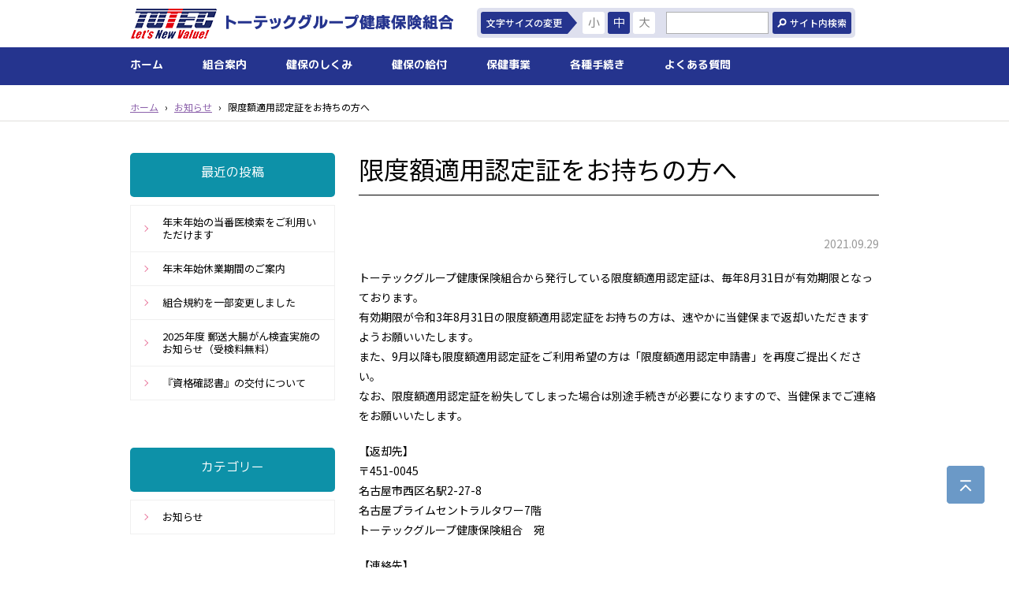

--- FILE ---
content_type: text/html
request_url: https://www.totecgroup-kenpo.or.jp/news/detail210929.html
body_size: 11424
content:
<!DOCTYPE html>
<!--[if IE 7]>
<html class="ie7" prefix="og: http://ogp.me/ns#"><![endif]-->
<!--[if IE 8]>
<html class="ie8 lt-ie8" prefix="og: http://ogp.me/ns#"><![endif]-->
<!--[if IE 9]>
<html class="ie9 lt-ie9" prefix="og: http://ogp.me/ns#"><![endif]-->
<!--[if gt IE 9]><!-->
<html dir="ltr" lang="ja" prefix="og: http://ogp.me/ns#">
<!--<![endif]-->
<head>
<meta charset="UTF-8">
<meta http-equiv="X-UA-Compatible" content="IE=edge">
<title>限度額適用認定証をお持ちの方へ| お知らせ | トーテックグループ健康保険組合</title>
<meta name="keywords" content="">
<meta name="description" content="">
<!-- Cache -->
<!-- /Cache -->
<meta name="viewport" content="width=device-width">
<!-- icon -->
<link rel="apple-touch-icon" sizes="144x144" href="../assets/images/global/apple-touch-icon.png">
<!-- For everything else -->
<link rel="icon" href="../assets/images/global/favicon.ico" sizes="32x32" type="image/vnd.microsoft.icon">
<!-- /icon -->
<!-- default Header Object -->
<link rel="stylesheet" type="text/css" media="all" href="../assets/css/global/import.css">
<!-- /default Header Object -->
<!-- content Header Object -->
<link href="../assets/css/content/news.css" rel="stylesheet" type="text/css" media="all">
<link rel="stylesheet" type="text/css" media="print" href="../assets/css/global/print.css">
<!-- /content Header Object -->
<!-- Google Analytics -->
<!-- Global site tag (gtag.js) - Google Analytics -->
<script async src="https://www.googletagmanager.com/gtag/js?id=UA-176898627-1"></script>
<script>
  window.dataLayer = window.dataLayer || [];
  function gtag(){dataLayer.push(arguments);}
  gtag('js', new Date());

  gtag('config', 'UA-176898627-1');
</script>
<!-- /Google Analytics -->

<script type="application/ld+json">
  {
    "@context": "http://schema.org",
    "@type": "BreadcrumbList",
    "itemListElement":
    [
      {
        "@type": "ListItem",
        "position": 1,
        "item": {
          "@id": "https://www.totecgroup-kenpo.or.jp",
          "name": "HOME"
        }
      },
      {
        "@type": "ListItem",
        "position": 2,
        "item": {
          "@id": "https://www.totecgroup-kenpo.or.jp/news/",
          "name": "お知らせ"
        }
      },
      {
        "@type": "ListItem",
        "position": 3,
        "item": {
          "@id": "https://www.totecgroup-kenpo.or.jp/news/detail210929.html",
          "name": "限度額適用認定証をお持ちの方へ"
        }
      }
    ]
  }
</script>
</head>

<body id="news" class="post-template-default single single-post postid-1179 single-format-standard ">
<div id="wrapper">
  <header id="siteHeader">
    <div class="inner">
      <h1 id="siteLogo"><a href="../" class="trOp02s">トーテックグループ健康保険組合</a></h1>
      <div id="hRight">
        <div class="searchVox">
          <form method="get" action="#" id="search">
            <input type="text" name="s" class="keyword">
            <input type="submit" class="searchBt trOp02s" value="サイト内検索">
          </form>
        </div>
        <dl id="fontSize">
          <dt class="title">文字サイズの変更</dt>
          <dd id="fontS"><a href="javascript:void(0)">小</a></dd>
          <dd id="fontM"><a href="javascript:void(0)">中</a></dd>
          <dd id="fontL"><a href="javascript:void(0)">大</a></dd>
        </dl>
        <!-- /fontSize -->
      </div>
      <!-- /hRight -->
    </div>
    <div id="gNavWrapper">
      <div class="gInner">
        <nav id="gNav">
          <ul>
            <li class="home"><a href="/">ホーム</a></li>
            <li class="intro"><a href="../intro/">組合案内</a></li>  
            <li class="outline"><a href="../outline/">健保のしくみ</a></li>
            <li class="benefit"><a href="../benefit/">健保の給付</a></li>
            <li class="health"><a href="../health/">保健事業</a></li>
            <li class="application"><a href="../application/">各種手続き</a></li>
            <li class="qa"><a href="../qa/">よくある質問</a></li>
          </ul>
        </nav><!-- /gNav -->
      </div>
    </div>
    <!-- /gNavWrapper -->

    <a href="javascript:void(0)" id="gNavOpener"><span><!-- --></span> <span><!-- --></span> <span><!-- --></span>
    <p class="menu">MENU</p>
   </a><!-- /gNavOpener -->
  </header>
  <!-- /siteHeader -->

  <div id="container">
    <nav id="topicPathVox">
      <div class="inner clearfix">
        <div class="home"><a href="../"><span>ホーム</span></a> › </div>
        <div class="home"><a href="../news/"><span>お知らせ</span></a> › </div>
        <div><span>限度額適用認定証をお持ちの方へ</span></div>
      </div>
    </nav>
    <!-- /topicPathVox -->

    <div id="content">
      <div id="main">
        <div id="pageTitle">
          <h1>限度額適用認定証をお持ちの方へ</h1>
        </div>
        <div id="pageDate">
          <time datetime="2021-09-29">2021.09.29</time>
        </div>
        <!-- /pageDate -->

        <div id="pageBody">
          <p class="mB20">
            トーテックグループ健康保険組合から発行している限度額適用認定証は、毎年8月31日が有効期限となっております。<br>
            有効期限が令和3年8月31日の限度額適用認定証をお持ちの方は、速やかに当健保まで返却いただきますようお願いいたします。<br>
            また、9月以降も限度額適用認定証をご利用希望の方は「限度額適用認定申請書」を再度ご提出ください。<br>
            なお、限度額適用認定証を紛失してしまった場合は別途手続きが必要になりますので、当健保までご連絡をお願いいたします。
          </p>

          <p class="mB20">
            【返却先】<br>
            〒451-0045<br>
            名古屋市西区名駅2-27-8<br>
            名古屋プライムセントラルタワー7階<br>
            トーテックグループ健康保険組合　宛
          </p>
          <p>
            【連絡先】<br>
            TEL：052-533-6920<br>
            （受付時間：平日9：00～17：30）
          </p>
        </div>
        <!-- /pageBody -->
      </div><!-- /main -->

      <div id="sidebar">
        <h2 class="title"><span>最近の投稿</span></h2>
        <div class="inner">
          <ul>
						<li> <a href="detail251219.html">年末年始の当番医検索をご利用いただけます</a> </li>
						<li> <a href="detail251211.html">年末年始休業期間のご案内</a> </li>
						<li> <a href="detail251205.html">組合規約を一部変更しました</a> </li>
						<li> <a href="detail251203.html">2025年度 郵送大腸がん検査実施のお知らせ（受検料無料）</a> </li>
						<li> <a href="detail251113.html">『資格確認書』の交付について</a> </li>
						
          </ul>
        </div>

        <h2 class="title"><span>カテゴリー</span></h2>
        <div class="inner">
          <ul>
            <li class="cat-item cat-item-1"><a href="index.html" >お知らせ</a> </li>
          </ul>
        </div>

        <h2 class="title"><span>アーカイブ</span></h2>
        <div class="inner">
          <ul>
            <li><a href="archive2502.html">2025年2月</a></li>
            <li><a href="archive2412.html">2024年12月</a></li>
            <li><a href="archive2410.html">2024年10月</a></li>
            <li><a href="archive2409.html">2024年9月</a></li>
            <li><a href="archive2407.html">2024年7月</a></li>
            <li><a href="archive2405.html">2024年5月</a></li>
            <li><a href="archive2403.html">2024年3月</a></li>
            <li><a href="archive2402.html">2024年2月</a></li>
            <li><a href="archive2401.html">2024年1月</a></li>
            <li><a href="archive2312.html">2023年12月</a></li>
            <li><a href="archive2311.html">2023年11月</a></li>
            <li><a href="archive2310.html">2023年10月</a></li>
            <li><a href="archive2309.html">2023年9月</a></li>
            <li><a href="archive2308.html">2023年8月</a></li>
            <li><a href="archive2307.html">2023年7月</a></li>
            <li><a href="archive2306.html">2023年6月</a></li>
            <li><a href="archive2304.html">2023年4月</a></li>
            <li><a href="archive2303.html">2023年3月</a></li>
            <li><a href="archive2302.html">2023年2月</a></li>
            <li><a href="archive2212.html">2022年12月</a></li>
            <li><a href="archive2210.html">2022年10月</a></li>
            <li><a href="archive2209.html">2022年9月</a></li>
            <li><a href="archive2208.html">2022年8月</a></li>
            <li><a href="archive2207.html">2022年7月</a></li>
            <li><a href="archive2205.html">2022年5月</a></li>
            <li><a href="archive2204.html">2022年4月</a></li>
            <li><a href="archive2203.html">2022年3月</a></li>
            <li><a href="archive2202.html">2022年2月</a></li>
            <li><a href="archive2201.html">2022年1月</a></li>
            <li><a href="archive2112.html">2021年12月</a></li>
            <li><a href="archive2111.html">2021年11月</a></li>
            <li><a href="archive2110.html">2021年10月</a></li>
            <li><a href="archive2109.html">2021年9月</a></li>
            <li><a href="archive2108.html">2021年8月</a></li>
            <li><a href="archive2107.html">2021年7月</a></li>
            <li><a href="archive2106.html">2021年6月</a></li>
            <li><a href="archive2104.html">2021年4月</a></li>
            <li><a href="archive2103.html">2021年3月</a></li>
            <li><a href="archive2102.html">2021年2月</a></li>
            <li><a href="archive2101.html">2021年1月</a></li>
            <li><a href="archive2012.html">2020年12月</a></li>
            <li><a href="archive2011.html">2020年11月</a></li>
            <li><a href="archive2010.html">2020年10月</a></li>
            <li><a href="archive2009.html">2020年9月</a></li>
            <li><a href="archive.html">2020年6月</a></li>
          </ul>
        </div>

      </div>
      <!--/sidebar-->
    </div>
    <!-- /contents -->

  </div>
  <!-- /container -->

  <footer id="siteFooter">
    <div class="inner">
      <div id="pageTopVox"><a href="javascript:void(0)" class="trOp02s">PAGE TOP</a> </div>
      <!-- /pageTopVox -->

      <nav id="fNav">
        <ul>
          <li><a href="../intro/access.html">アクセス</a></li>
          <li><a href="../intro/policy/">個人情報保護について</a></li>
          <li><a href="../intro/link.html">リンク</a></li>
          <li><a href="../intro/sitemap.html">サイトマップ</a></li>
        </ul>
      </nav>
      <!-- /fNav -->

      <div id="copyright"><small>Copyright &copy; トーテックグループ健康保険組合 All Right Reserved.</small></div>
    </div>
  </footer>
  <!-- /siteFooter -->
</div>
<!-- /wrapper -->
<script src="../assets/js/global/global.min.js"></script>
<script src="../assets/js/content/content.js"></script>

</body>
</html>


--- FILE ---
content_type: text/css
request_url: https://www.totecgroup-kenpo.or.jp/assets/css/global/import.css
body_size: 383
content:
@charset "utf-8";
/*
 * ==========================================================================
 *
 * [Standard css]
 *
 * - base.css 		: ベースレイアウト
 * - common.css 	: 要素用
 * - clear.css 		: clearfix用css
 *
 * ==========================================================================
 */

/*
Theme Name: 健康保険組合
Description: オリジナルテンプレート
Version: 1.0
Author: Azlink
*/

@import "base.css";
@import "../content/content.css";


--- FILE ---
content_type: text/css
request_url: https://www.totecgroup-kenpo.or.jp/assets/css/content/news.css
body_size: 2568
content:
/*
 * =====================================================
 *
 * [variable]
 *
 * =====================================================
 */
/*
 * ================================================
 *
 * [news]
 *
 * ================================================
 */
/**
 * ---------------------------------------------------
 * sidebar
 * ---------------------------------------------------
 */
#sidebar .title {
  padding-top: 12px;
}

#sidebar .inner {
  margin-bottom: 60px;
}

/**
 * ---------------------------------------------------
 * list
 * ---------------------------------------------------
 */
#archiveList .entry {
  padding: 10px 0;
  overflow: hidden;
}

#archiveList .entry:last-of-type {
  margin-bottom: 0;
}

#archiveList .entry time {
  display: inline-block;
  vertical-align: middle;
  width: 6em;
  float: left;
  margin-right: 10px;
}

#archiveList .entry .name {
  margin-left: 7em;
}

#archiveList .entry .name a {
  color: #8c61ab;
  text-decoration: none;
}

#archiveList .entry .name a:hover {
  text-decoration: underline;
}

/**
 * ---------------------------------------------------
 * detail
 * ---------------------------------------------------
 */
#pageDate {
  color: #999;
  text-align: right;
  margin-bottom: 20px;
}

#pageBody p {
  margin: 20px 0;
}

#pageBody ul {
  padding: 0;
  margin: 20px 0;
}

#pageBody ul li {
  list-style-type: disc;
  margin-left: 20px;
}

#pageBody ol {
  padding: 0;
  margin: 20px 0;
}

#pageBody ol li {
  list-style-type: decimal;
  margin-left: 20px;
}

#pageBody table {
  border-collapse: collapse;
}
#pageBody table.w100 {
  width: 100%;
}


#pageBody table th,
#pageBody table td {
  font-weight: normal;
  padding: 10px;
  border: 1px solid #333;
}

#pageBody table th {
  text-align: center;
  background: #ddd;
}

#pageBody table td {
  background: #fff;
}

#pageBody table .noWrap {
  white-space: nowrap;
}

/**
 ****************************************************
 *
 * screens larger than 768
 *
 ****************************************************
 */
/*  @media END */
/**
 ****************************************************
 *
 * screens smaller than 767
 *
 ****************************************************
 */
@media only screen and (max-width: 767px) {
  /**
   * ---------------------------------------------------
   * list
   * ---------------------------------------------------
   */
  #archiveList .entry .name {
    clear: both;
    margin-left: 0;
  }
  /**
   * ---------------------------------------------------
   * detail
   * ---------------------------------------------------
   */
  #pageBody {
    padding-bottom: 50px;
  }
}

/*  @media END */


--- FILE ---
content_type: text/css
request_url: https://www.totecgroup-kenpo.or.jp/assets/css/global/base.css
body_size: 41093
content:
@charset "UTF-8";
/*
 * ==========================================================================
 *
 * clearfix用CSS
 *
 * ==========================================================================
 */
@import url("https://fonts.googleapis.com/css2?family=M+PLUS+Rounded+1c:wght@400;700&family=Noto+Sans+JP:wght@400;500;700&display=swap");
.clearfix:after {
  content: ".";
  display: block;
  height: 0;
  clear: both;
  visibility: hidden;
}

.clearfix {
  display: inline-block;
}

/* Hides from IE-mac \*/
* html .clearfix {
  height: 1%;
}

.clearfix {
  display: block;
}

/* End hide from IE-mac */
/**
 * Dreamweaver作業時のみ
 */
/* .clearfix { overflow:hidden; } */
/*
 * ==========================================================================
 *
 * 汎用要素用CSS
 *
 * ==========================================================================
 */
/**
 * ---------------------------------------------------
 * white-space
 * ---------------------------------------------------
 */
.wsN {
  white-space: nowrap;
}

/**
 * ---------------------------------------------------
 * word-wrap
 * ---------------------------------------------------
 */
.wrBW {
  word-wrap: break-word;
}

/**
 * ---------------------------------------------------
 * 文字色装飾
 * ---------------------------------------------------
 */
.cWhite {
  color: #FFFFFF;
}

.cBlue {
  color: #016bb5;
}

.cRed {
  color: #E4050B;
}

.cGray {
  color: #666666;
}

.cYellow {
  color: #FFFF00;
}

/**
 * ---------------------------------------------------
 * 文字装飾
 * ---------------------------------------------------
 */
.decUline {
  text-decoration: underline;
}

.decNone {
  text-decoration: none;
}

/**
 * ---------------------------------------------------
 * 文字サイズ
 * ---------------------------------------------------
 */
.s70 {
  font-size: 70%;
}

.s80 {
  font-size: 80%;
}

.s90 {
  font-size: 90%;
}

.s100 {
  font-size: 100%;
}

.s110 {
  font-size: 110%;
}

.s120 {
  font-size: 120%;
}

.s130 {
  font-size: 130%;
}

.s140 {
  font-size: 140%;
}

.s150 {
  font-size: 150%;
}

.s160 {
  font-size: 160%;
}

.s170 {
  font-size: 170%;
}

.s180 {
  font-size: 180%;
}

.s190 {
  font-size: 190%;
}

.s200 {
  font-size: 200%;
}

/**
 * ---------------------------------------------------
 * 文字の太さ
 * ---------------------------------------------------
 */
.fwN {
  font-weight: normal;
}

.fwB {
  font-weight: bold;
}

/**
 * ---------------------------------------------------
 * 文字の高さ
 * ---------------------------------------------------
 */
.lh0-5 {
  line-height: 0.5;
}

.lh1 {
  line-height: 1;
}

.lh1-1 {
  line-height: 1.1;
}

.lh1-2 {
  line-height: 1.2;
}

.lh1-5 {
  line-height: 1.5;
}

.lh2 {
  line-height: 2;
}

/**
 * ---------------------------------------------------
 * レイアウト
 * ---------------------------------------------------
 */
.mA {
  margin: 0 auto !important;
}

.mLA {
  margin-left: auto !important;
}

.mRA {
  margin-right: auto !important;
}

.m0 {
  margin: 0 !important;
}

.m3 {
  margin: 3px !important;
}

.m5 {
  margin: 5px !important;
}

.m10 {
  margin: 10px !important;
}

.m15 {
  margin: 15px !important;
}

.m20 {
  margin: 20px !important;
}

.m25 {
  margin: 25px !important;
}

.m30 {
  margin: 30px !important;
}

.m35 {
  margin: 35px !important;
}

.m40 {
  margin: 40px !important;
}

.m45 {
  margin: 45px !important;
}

.m50 {
  margin: 50px !important;
}

.mT0 {
  margin-top: 0px !important;
}

.mT5 {
  margin-top: 5px !important;
}

.mT10 {
  margin-top: 10px !important;
}

.mT15 {
  margin-top: 15px !important;
}

.mT20 {
  margin-top: 20px !important;
}

.mT25 {
  margin-top: 25px !important;
}

.mT30 {
  margin-top: 30px !important;
}

.mT35 {
  margin-top: 35px !important;
}

.mT40 {
  margin-top: 40px !important;
}

.mT45 {
  margin-top: 45px !important;
}

.mT50 {
  margin-top: 50px !important;
}

.mR0 {
  margin-right: 0px !important;
}

.mB3 {
  margin-right: 3px !important;
}

.mR5 {
  margin-right: 5px !important;
}

.mR10 {
  margin-right: 10px !important;
}

.mR15 {
  margin-right: 15px !important;
}

.mR20 {
  margin-right: 20px !important;
}

.mR25 {
  margin-right: 25px !important;
}

.mR30 {
  margin-right: 30px !important;
}

.mR35 {
  margin-right: 35px !important;
}

.mR40 {
  margin-right: 40px !important;
}

.mR45 {
  margin-right: 45px !important;
}

.mR50 {
  margin-right: 50px !important;
}

.mR60 {
  margin-right: 60px !important;
}

.mR70 {
  margin-right: 70px !important;
}

.mR100 {
  margin-right: 100px !important;
}

.mR110 {
  margin-right: 110px !important;
}

.mR120 {
  margin-right: 120px !important;
}

.mR130 {
  margin-right: 130px !important;
}

.mR140 {
  margin-right: 140px !important;
}

.mR150 {
  margin-right: 150px !important;
}

.mR160 {
  margin-right: 160px !important;
}

.mR170 {
  margin-right: 170px !important;
}

.mR180 {
  margin-right: 180px !important;
}

.mR190 {
  margin-right: 190px !important;
}

.mR200 {
  margin-right: 200px !important;
}

.mR210 {
  margin-right: 210px !important;
}

.mR220 {
  margin-right: 220px !important;
}

.mR230 {
  margin-right: 230px !important;
}

.mR240 {
  margin-right: 240px !important;
}

.mR250 {
  margin-right: 250px !important;
}

.mR260 {
  margin-right: 260px !important;
}

.mR280 {
  margin-right: 280px !important;
}

.mR300 {
  margin-right: 300px !important;
}

.mB0 {
  margin-bottom: 0px !important;
}

.mB3 {
  margin-bottom: 3px !important;
}

.mB5 {
  margin-bottom: 5px !important;
}

.mB10 {
  margin-bottom: 10px !important;
}

.mB15 {
  margin-bottom: 15px !important;
}

.mB20 {
  margin-bottom: 20px !important;
}

.mB25 {
  margin-bottom: 25px !important;
}

.mB30 {
  margin-bottom: 30px !important;
}

.mB35 {
  margin-bottom: 35px !important;
}

.mB40 {
  margin-bottom: 40px !important;
}

.mB45 {
  margin-bottom: 45px !important;
}

.mB50 {
  margin-bottom: 50px !important;
}

.mB100 {
  margin-bottom: 100px !important;
}

.mL0 {
  margin-left: 0px !important;
}

.mL5 {
  margin-left: 5px !important;
}

.mL1em {
  margin-left: 1.0em !important;
}

.mL10 {
  margin-left: 10px !important;
}

.mL15 {
  margin-left: 15px !important;
}

.mL20 {
  margin-left: 20px !important;
}

.mL25 {
  margin-left: 25px !important;
}

.mL30 {
  margin-left: 30px !important;
}

.mL35 {
  margin-left: 35px !important;
}

.mL40 {
  margin-left: 40px !important;
}

.mL45 {
  margin-left: 45px !important;
}

.mL50 {
  margin-left: 50px !important;
}

.mL55 {
  margin-left: 55px !important;
}

.mL60 {
  margin-left: 60px !important;
}

.mL70 {
  margin-left: 70px !important;
}

.mL80 {
  margin-left: 80px !important;
}

.mL85 {
  margin-left: 85px !important;
}

.mL105 {
  margin-left: 105px !important;
}

.mL110 {
  margin-left: 110px !important;
}

.mL115 {
  margin-left: 115px !important;
}

.mL120 {
  margin-left: 120px !important;
}

.mL130 {
  margin-left: 130px !important;
}

.mL140 {
  margin-left: 140px !important;
}

.mL150 {
  margin-left: 150px !important;
}

.mL170 {
  margin-left: 170px !important;
}

.mL200 {
  margin-left: 200px !important;
}

.mL225 {
  margin-left: 225px !important;
}

.mL270 {
  margin-left: 270px !important;
}

.p0 {
  padding: 0 !important;
}

.p3 {
  padding: 3px !important;
}

.p5 {
  padding: 5px !important;
}

.p10 {
  padding: 10px !important;
}

.p15 {
  padding: 15px !important;
}

.p20 {
  padding: 20px !important;
}

.p25 {
  padding: 25px !important;
}

.p30 {
  padding: 30px !important;
}

.p35 {
  padding: 35px !important;
}

.p40 {
  padding: 40px !important;
}

.p45 {
  padding: 45px !important;
}

.p50 {
  padding: 50px !important;
}

.pT0 {
  padding-top: 0px !important;
}

.pT2 {
  padding-top: 2px !important;
}

.pT3 {
  padding-top: 3px !important;
}

.pT5 {
  padding-top: 5px !important;
}

.pT10 {
  padding-top: 10px !important;
}

.pT15 {
  padding-top: 15px !important;
}

.pT20 {
  padding-top: 20px !important;
}

.pT25 {
  padding-top: 25px !important;
}

.pT30 {
  padding-top: 30px !important;
}

.pT35 {
  padding-top: 35px !important;
}

.pT40 {
  padding-top: 40px !important;
}

.pT45 {
  padding-top: 45px !important;
}

.pT50 {
  padding-top: 50px !important;
}

.pT80 {
  padding-top: 80px !important;
}

.pT100 {
  padding-top: 100px !important;
}

.pR0 {
  padding-right: 0px !important;
}

.pR5 {
  padding-right: 5px !important;
}

.pR10 {
  padding-right: 10px !important;
}

.pR15 {
  padding-right: 15px !important;
}

.pR20 {
  padding-right: 20px !important;
}

.pR25 {
  padding-right: 25px !important;
}

.pR30 {
  padding-right: 30px !important;
}

.pR35 {
  padding-right: 35px !important;
}

.pR40 {
  padding-right: 40px !important;
}

.pR45 {
  padding-right: 45px !important;
}

.pR50 {
  padding-right: 50px !important;
}

.pB0 {
  padding-bottom: 0px !important;
}

.pB5 {
  padding-bottom: 5px !important;
}

.pB10 {
  padding-bottom: 10px !important;
}

.pB15 {
  padding-bottom: 15px !important;
}

.pB20 {
  padding-bottom: 20px !important;
}

.pB25 {
  padding-bottom: 25px !important;
}

.pB30 {
  padding-bottom: 30px !important;
}

.pB35 {
  padding-bottom: 35px !important;
}

.pB40 {
  padding-bottom: 40px !important;
}

.pB45 {
  padding-bottom: 45px !important;
}

.pB50 {
  padding-bottom: 50px !important;
}

.pL0 {
  padding-left: 0px !important;
}

.pL5 {
  padding-left: 5px !important;
}

.pL10 {
  padding-left: 10px !important;
}

.pL15 {
  padding-left: 15px !important;
}

.pL20 {
  padding-left: 20px !important;
}

.pL25 {
  padding-left: 25px !important;
}

.pL30 {
  padding-left: 30px !important;
}

.pL35 {
  padding-left: 35px !important;
}

.pL40 {
  padding-left: 40px !important;
}

.pL45 {
  padding-left: 45px !important;
}

.pL50 {
  padding-left: 50px !important;
}

/**
 * ---------------------------------------------------
 * float用スタイル
 * ---------------------------------------------------
 */
.fLeft {
  float: left;
}

.fRight {
  float: right;
}

.fClear {
  clear: both;
}

.fClearL {
  clear: left;
}

.fClearR {
  clear: right;
}

.fN {
  float: none;
}

/**
 * ---------------------------------------------------
 * position用スタイル
 * ---------------------------------------------------
 */
.posRel {
  position: relative;
}

.posAbs {
  position: absolute;
}

.posT0R0 {
  right: 0px;
  top: 0px;
}

/**
 * ---------------------------------------------------
 * overflow
 * ---------------------------------------------------
 */
.ofHidden {
  overflow: hidden;
}

.ofAuto {
  overflow: auto;
}

.ofVisible {
  overflow: visible;
}

/**
 * ---------------------------------------------------
 * display用スタイル
 * ---------------------------------------------------
 */
.dspInline {
  display: inline;
}

.dspBlock {
  display: block;
}

.dspInlBlock {
  display: inline-block;
}

.dspNone {
  display: none;
}

/**
 * ---------------------------------------------------
 * 汎用行揃え用スタイル
 * ---------------------------------------------------
 */
.alignLeft {
  text-align: left !important;
}

.alignCenter {
  text-align: center !important;
}

.alignRight {
  text-align: right !important;
}

/**
 * ---------------------------------------------------
 * 汎用縦揃え用スタイル
 * ---------------------------------------------------
 */
.valignTop {
  vertical-align: top !important;
}

.valignMiddle {
  vertical-align: middle !important;
}

.valignBottom {
  vertical-align: bottom !important;
}

.valignTextBottom {
  vertical-align: text-bottom !important;
}

.valignSuper {
  vertical-align: super !important;
}

/**
 * ---------------------------------------------------
 * 汎用幅指定用スタイル
 * ---------------------------------------------------
 */
.w5 {
  width: 5px;
}

.w10em {
  width: 10em;
}

.w10p {
  width: 10%;
}

.w15p {
  width: 15%;
}

.w20p {
  width: 20%;
}

.w25p {
  width: 25%;
}

.w30p {
  width: 30%;
}

.w30 {
  width: 30px;
}

.w40p {
  width: 40%;
}

.w40 {
  width: 40px;
}

.w50 {
  width: 50px;
}

.w60 {
  width: 60px;
}

.w70 {
  width: 70px;
}

.w80 {
  width: 80px;
}

.w90 {
  width: 90px;
}

.w98p {
  width: 98%;
}

.w99p {
  width: 99%;
}

.w100 {
  width: 100px;
}

.w100p {
  width: 100%;
}

/**
 * ---------------------------------------------------
 * hasLayout true
 * ---------------------------------------------------
 */
.h1p {
  height: 1%;
}

.z1 {
  zoom: 1;
}

/**
 * ---------------------------------------------------
 * リスト用スタイル
 * ---------------------------------------------------
 */
.listTypeNone {
  list-style-type: none;
}

.listInside {
  list-style-position: inside;
}

.listOutside {
  list-style-position: outside;
}

.listTypeDisc {
  list-style-type: disc;
}

.listTypeSquare {
  list-style-type: square;
}

.listTypeCircle {
  list-style-type: circle;
}

.listTypeNum {
  padding-left: 0px;
  margin-left: 0px;
  margin-top: 0px;
}

.listTypeNum li {
  list-style-type: none;
  padding: 0px 0px 0px 20px;
}

.listNumParentheses {
  list-style-type: none;
  list-style-position: inside;
}

.listNumParentheses li {
  counter-increment: cnt;
}

.listNumParentheses li:before {
  display: marker;
  content: "(" counter(cnt) ")";
}

/**
 * ---------------------------------------------------
 * 背景色用スタイル
 * ---------------------------------------------------
 */
.bgFFFFFF {
  background-color: #FFFFFF;
}

.bgE6ECE8 {
  background-color: #e6ece8;
}

.bgF0F0DC {
  background-color: #F0F0DC;
}

.bgF0EFEE {
  background-color: #F0EFEE;
}

.bgEBE6E1 {
  background-color: #EBE6E1;
}

.bgC9C9C9 {
  background-color: #C9C9C9;
}

/**
 * ---------------------------------------------------
 * ボーダー用スタイル
 * ---------------------------------------------------
 */
.bdr1s999 {
  border: 1px solid #999999;
}

.bdr1sCCC {
  border: 1px solid #CCCCCC;
}

.bdr1sBBB {
  border: 1px solid #BBBBBB;
}

.bdr1s5B5B5B {
  border: 1px solid #5B5B5B;
}

.bdr1do444444 {
  border: 1px dotted #444444;
}

.bdrTn {
  border-top: none !important;
}

.bdrRn {
  border-right: none !important;
}

.bdrBn {
  border-bottom: none !important;
}

.bdrLn {
  border-left: none !important;
}

.bdrN {
  border: none !important;
}

.bdrTop {
  border-right: none !important;
  border-bottom: none !important;
  border-left: none !important;
}

.bdrRight {
  border-top: none !important;
  border-bottom: none !important;
  border-left: none !important;
}

.bdrBottom {
  border-top: none !important;
  border-right: none !important;
  border-left: none !important;
}

.bdrLeft {
  border-top: none !important;
  border-right: none !important;
  border-bottom: none !important;
}

/**
 * テキストインデント
 */
.tim1em {
  text-indent: -1.0em;
}

.ti1em {
  text-indent: 1.0em;
}

/**
 * カーソル
 */
.csrPtr {
  cursor: pointer;
}

/**
 * ---------------------------------------------------
 * css3 角丸ボーダー
 * ---------------------------------------------------
 */
.bdrRad3 {
  -webkit-border-radius: 3px;
  -moz-border-radius: 3px;
  -ms-border-radius: 3px;
  -o-border-radius: 3px;
  border-radius: 3px;
}

.bdrRad5 {
  -webkit-border-radius: 5px;
  -moz-border-radius: 5px;
  -ms-border-radius: 5px;
  -o-border-radius: 5px;
  border-radius: 5px;
}

/**
 * ワードブレイク
 */
.wbBrkA {
  word-break: break-all;
}

/**
 * IE png support用
 */
/**
 * 高さ合わせ
 */
/**
 * ホバーフェード
 */
/**
 * ロールオーバー
 */
/**
 * ホバーフェード(画像二枚版)
 */
/**
 * スムーススクロール
 */
/**
 * png画像→gif画像へ差し替え
 */
/**
 * PC画像⇔SP画像切替え
 */
/**
 ****************************************************
 *
 * screens larger than 768
 *
 ****************************************************
 */
/*  @media END */
/**
 ****************************************************
 *
 * screens smaller than 769
 *
 ****************************************************
 */
/**
 ****************************************************
 *
 * screens smaller than 768
 *
 ****************************************************
 */
@media only screen and (max-width: 767px) {
  .m0 {
    margin: 0 !important;
  }
  .m3 {
    margin: 1.5px !important;
  }
  .m5 {
    margin: 2.5px !important;
  }
  .m10 {
    margin: 5px !important;
  }
  .m15 {
    margin: 7.5px !important;
  }
  .m20 {
    margin: 10px !important;
  }
  .m25 {
    margin: 12.5px !important;
  }
  .m30 {
    margin: 15px !important;
  }
  .m35 {
    margin: 17.5px !important;
  }
  .m40 {
    margin: 20px !important;
  }
  .m45 {
    margin: 22.5px !important;
  }
  .m50 {
    margin: 25px !important;
  }
  .mT0 {
    margin-top: 0px !important;
  }
  .mT5 {
    margin-top: 2.5px !important;
  }
  .mT10 {
    margin-top: 5px !important;
  }
  .mT15 {
    margin-top: 7.5px !important;
  }
  .mT20 {
    margin-top: 10px !important;
  }
  .mT25 {
    margin-top: 12.5px !important;
  }
  .mT30 {
    margin-top: 15px !important;
  }
  .mT35 {
    margin-top: 17.5px !important;
  }
  .mT40 {
    margin-top: 20px !important;
  }
  .mT45 {
    margin-top: 22.5px !important;
  }
  .mT50 {
    margin-top: 25px !important;
  }
  .mR0 {
    margin-right: 0px !important;
  }
  .mB3 {
    margin-right: 1.5px !important;
  }
  .mR5 {
    margin-right: 2.5px !important;
  }
  .mR10 {
    margin-right: 5px !important;
  }
  .mR15 {
    margin-right: 7.5px !important;
  }
  .mR20 {
    margin-right: 10px !important;
  }
  .mR25 {
    margin-right: 12.5px !important;
  }
  .mR30 {
    margin-right: 15px !important;
  }
  .mR35 {
    margin-right: 17.5px !important;
  }
  .mR40 {
    margin-right: 20px !important;
  }
  .mR45 {
    margin-right: 22.5px !important;
  }
  .mR50 {
    margin-right: 25px !important;
  }
  .mR60 {
    margin-right: 30px !important;
  }
  .mR70 {
    margin-right: 35px !important;
  }
  .mR100 {
    margin-right: 50px !important;
  }
  .mR110 {
    margin-right: 55px !important;
  }
  .mR120 {
    margin-right: 60px !important;
  }
  .mR130 {
    margin-right: 65px !important;
  }
  .mR140 {
    margin-right: 70px !important;
  }
  .mR150 {
    margin-right: 75px !important;
  }
  .mR160 {
    margin-right: 80px !important;
  }
  .mR170 {
    margin-right: 85px !important;
  }
  .mR180 {
    margin-right: 90px !important;
  }
  .mR190 {
    margin-right: 95px !important;
  }
  .mR200 {
    margin-right: 100px !important;
  }
  .mR210 {
    margin-right: 105px !important;
  }
  .mR220 {
    margin-right: 110px !important;
  }
  .mR230 {
    margin-right: 115px !important;
  }
  .mR240 {
    margin-right: 120px !important;
  }
  .mR250 {
    margin-right: 125px !important;
  }
  .mR260 {
    margin-right: 130px !important;
  }
  .mR280 {
    margin-right: 140px !important;
  }
  .mR300 {
    margin-right: 150px !important;
  }
  .mB0 {
    margin-bottom: 0px !important;
  }
  .mB3 {
    margin-bottom: 1.5px !important;
  }
  .mB5 {
    margin-bottom: 2.5px !important;
  }
  .mB10 {
    margin-bottom: 5px !important;
  }
  .mB15 {
    margin-bottom: 7.5px !important;
  }
  .mB20 {
    margin-bottom: 10px !important;
  }
  .mB25 {
    margin-bottom: 12.5px !important;
  }
  .mB30 {
    margin-bottom: 15px !important;
  }
  .mB35 {
    margin-bottom: 17.5px !important;
  }
  .mB40 {
    margin-bottom: 20px !important;
  }
  .mB45 {
    margin-bottom: 17.5px !important;
  }
  .mB50 {
    margin-bottom: 25px !important;
  }
  .mB100 {
    margin-bottom: 50px !important;
  }
  .mL0 {
    margin-left: 0px !important;
  }
  .mL5 {
    margin-left: 2.5px !important;
  }
  /*.mL1em { margin-left: 0.5em !important; }*/
  .mL10 {
    margin-left: 5px !important;
  }
  .mL15 {
    margin-left: 7.5px !important;
  }
  .mL20 {
    margin-left: 10px !important;
  }
  .mL25 {
    margin-left: 12.5px !important;
  }
  .mL30 {
    margin-left: 15px !important;
  }
  .mL35 {
    margin-left: 17.5px !important;
  }
  .mL40 {
    margin-left: 20px !important;
  }
  .mL45 {
    margin-left: 22.5px !important;
  }
  .mL50 {
    margin-left: 25px !important;
  }
  .mL55 {
    margin-left: 27.5px !important;
  }
  .mL60 {
    margin-left: 30px !important;
  }
  .mL70 {
    margin-left: 35px !important;
  }
  .mL80 {
    margin-left: 40px !important;
  }
  .mL85 {
    margin-left: 42.5px !important;
  }
  .mL105 {
    margin-left: 52.5px !important;
  }
  .mL110 {
    margin-left: 55px !important;
  }
  .mL115 {
    margin-left: 57.5px !important;
  }
  .mL120 {
    margin-left: 60px !important;
  }
  .mL130 {
    margin-left: 65px !important;
  }
  .mL140 {
    margin-left: 70px !important;
  }
  .mL150 {
    margin-left: 75px !important;
  }
  .mL170 {
    margin-left: 85px !important;
  }
  .mL200 {
    margin-left: 100px !important;
  }
  .mL225 {
    margin-left: 112.5px !important;
  }
  .mL270 {
    margin-left: 135px !important;
  }
  .p0 {
    padding: 0 !important;
  }
  .p3 {
    padding: 1.5px !important;
  }
  .p5 {
    padding: 2.5px !important;
  }
  .p10 {
    padding: 5px !important;
  }
  .p15 {
    padding: 7.5px !important;
  }
  .p20 {
    padding: 10px !important;
  }
  .p25 {
    padding: 12.5px !important;
  }
  .p30 {
    padding: 15px !important;
  }
  .p35 {
    padding: 17.5px !important;
  }
  .p40 {
    padding: 20px !important;
  }
  .p45 {
    padding: 27.5px !important;
  }
  .p50 {
    padding: 25px !important;
  }
  .pT0 {
    padding-top: 0px !important;
  }
  .pT2 {
    padding-top: 1px !important;
  }
  .pT3 {
    padding-top: 1.5px !important;
  }
  .pT5 {
    padding-top: 2.5px !important;
  }
  .pT10 {
    padding-top: 5px !important;
  }
  .pT15 {
    padding-top: 7.5px !important;
  }
  .pT20 {
    padding-top: 10px !important;
  }
  .pT25 {
    padding-top: 12.5px !important;
  }
  .pT30 {
    padding-top: 15px !important;
  }
  .pT35 {
    padding-top: 17.5px !important;
  }
  .pT40 {
    padding-top: 20px !important;
  }
  .pT45 {
    padding-top: 22.5px !important;
  }
  .pT50 {
    padding-top: 25px !important;
  }
  .pT80 {
    padding-top: 40px !important;
  }
  .pT100 {
    padding-top: 50px !important;
  }
  .pR0 {
    padding-right: 0px !important;
  }
  .pR5 {
    padding-right: 2.5px !important;
  }
  .pR10 {
    padding-right: 5px !important;
  }
  .pR15 {
    padding-right: 7.5px !important;
  }
  .pR20 {
    padding-right: 10px !important;
  }
  .pR25 {
    padding-right: 12.5px !important;
  }
  .pR30 {
    padding-right: 15px !important;
  }
  .pR35 {
    padding-right: 17.5px !important;
  }
  .pR40 {
    padding-right: 20px !important;
  }
  .pR45 {
    padding-right: 22.5px !important;
  }
  .pR50 {
    padding-right: 25px !important;
  }
  .pB0 {
    padding-bottom: 0px !important;
  }
  .pB5 {
    padding-bottom: 2.5px !important;
  }
  .pB10 {
    padding-bottom: 5px !important;
  }
  .pB15 {
    padding-bottom: 7.5px !important;
  }
  .pB20 {
    padding-bottom: 10px !important;
  }
  .pB25 {
    padding-bottom: 12.5px !important;
  }
  .pB30 {
    padding-bottom: 15px !important;
  }
  .pB35 {
    padding-bottom: 17.5px !important;
  }
  .pB40 {
    padding-bottom: 20px !important;
  }
  .pB45 {
    padding-bottom: 22.5px !important;
  }
  .pB50 {
    padding-bottom: 25px !important;
  }
  .pL0 {
    padding-left: 0px !important;
  }
  .pL5 {
    padding-left: 2.5px !important;
  }
  .pL10 {
    padding-left: 5px !important;
  }
  .pL15 {
    padding-left: 7.5px !important;
  }
  .pL20 {
    padding-left: 10px !important;
  }
  .pL25 {
    padding-left: 12.5px !important;
  }
  .pL30 {
    padding-left: 15px !important;
  }
  .pL35 {
    padding-left: 17.5px !important;
  }
  .pL40 {
    padding-left: 20px !important;
  }
  .pL45 {
    padding-left: 22.5px !important;
  }
  .pL50 {
    padding-left: 25px !important;
  }
}

/*
 * =====================================================
 *
 * [variable]
 *
 * =====================================================
 */
/*
 * ==========================================================================
 *
 * ベースレイアウトCSS
 *
 * ==========================================================================
 */
/**
 * ---------------------------------------------------
 * Web font setting
 * ---------------------------------------------------
 */
/**
 * ---------------------------------------------------
 * reset
 * ---------------------------------------------------
 */
body, h1, h2, h3, h4, h5, h6, p, li, dl, pre, form,
blockquote, fieldset, input, address, figure, figcaption {
  margin: 0;
  padding: 0;
}

article, aside, details, figcaption, figure, main,
footer, header, hgroup, nav, section, summary {
  display: block;
}

/**
 * ---------------------------------------------------
 * img
 * ---------------------------------------------------
 */
img {
  border: none;
}

/**
 * ---------------------------------------------------
 * default
 * ---------------------------------------------------
 */
h1, h2, h3, h4, h5, h6, caption {
  font-weight: normal;
  font-size: 100%;
}

a {
  outline: none;
}

address {
  font-style: normal;
}

table {
  border-collapse: collapse;
  border-spacing: 0;
}

caption {
  text-align: left;
}

fieldset {
  border: none;
}

legend {
  display: none;
}

input[type=radio],
input[type=checkbox],
select {
  vertical-align: middle;
}

img {
  max-width: 100%;
}

*, *::before, *::after {
  -webkit-box-sizing: border-box;
  -moz-box-sizing: border-box;
  -ms-box-sizing: border-box;
  -o-box-sizing: border-box;
  box-sizing: border-box;
}

/**
 * ---------------------------------------------------
 * link
 * ---------------------------------------------------
 */
a {
  color: #8c61ab;
  text-decoration: underline;
}

a:link {
  color: #8c61ab;
  text-decoration: underline;
}

a:visited {
  color: #8c61ab;
  text-decoration: underline;
}

a:hover {
  color: #8c61ab;
  text-decoration: none;
}

a:active {
  color: #8c61ab;
  text-decoration: none;
}

/**
 * ---------------------------------------------------
 * html
 * ---------------------------------------------------
 */
html {
  font-size: 62.5%;
}

html.fontS {
  font-size: 50%;
}

html.fontM {
  font-size: 62.5%;
}

html.fontL {
  font-size: 70%;
}

/**
 * ---------------------------------------------------
 * body
 * ---------------------------------------------------
 */
.pc {
  display: block;
}
.sp {
  display: none;
}

body {
  color: #000;
  font-size: 1.4rem;
  font-family: "Noto Sans JP", Osaka, sans-serif;
  line-height: 1.6;
  width: 100%;
  min-width: 1050px;
  background: #fff;
  position: relative;
}

p {
  line-height: 1.8;
}

/**
 * ---------------------------------------------------
 * wrapper
 * ---------------------------------------------------
 */
#wrapper {
  width: 100%;
  overflow: hidden;
  visibility: hidden;
  position: relative;
}

/**
 * ---------------------------------------------------
 * header
 * ---------------------------------------------------
 */
#siteHeader {
  width: 100%;
  background: #fff;
}

#siteHeader .inner {
  width: 950px;
  height: 100%;
  padding: 10px 30px 10px 0;
  margin: 0 auto;
  position: relative;
  overflow: hidden;
}

@media only screen and (max-width: 767px) {
  #siteHeader .inner {
    width: auto;
  }
}

#siteLogo {
  display: block;
  width: 410px;
  height: 40px;
  float: left;
  position: relative;
  z-index: 2;
}

#siteLogo a {
  display: block;
  text-indent: -99999px;
  height: 100%;
  background: url(../../images/global/logo.png) no-repeat center center/cover;
  transition: opacity 0.2s ease-in 0s;
}

#siteLogo a:hover {
  opacity: 0.7;
}

#hRight {
  width: 480px;
  float: right;
  background: rgba(37, 52, 142, 0.15);
  padding: 5px;
  border-radius: 5px;
  overflow: hidden;
}

#hRight .searchVox {
  float: right;
}
  #hRight .searchVox form {
    display: flex;
    justify-content: space-between;
    align-items: center;
  }

#hRight #fontSize {
  width: 230px;
  float: left;
  overflow: hidden;
}

#hRight #fontSize dt {
  color: #fff;
  font-size: 1.2rem;
  font-weight: 500;
  line-height: 28px;
  text-align: center;
  width: 110px;
  height: 28px;
  float: left;
  padding: 0 5px;
  margin-right: 15px;
  background: #25348e;
  border-radius: 3px 0 0 3px;
  position: relative;
}

#hRight #fontSize dt::after {
  display: block;
  content: "";
  border: 14px solid transparent;
  border-left: 12px solid #25348e;
  position: absolute;
  top: 0;
  right: -26px;
}

#hRight #fontSize dd {
  display: block;
  width: 28px;
  float: left;
  margin-left: 4px;
}

#hRight #fontSize dd a {
  display: block;
  color: rgba(0, 0, 0, 0.5);
  font-size: 1.5rem;
  font-weight: 500;
  font-family: "M PLUS Rounded 1c", sans-serif;
  line-height: 28px;
  text-align: center;
  text-decoration: none;
  height: 28px;
  background: #fff;
  border-radius: 3px;
  transition: all 0.2s ease-in 0s;
}

#hRight #fontSize dd.active a,
#hRight #fontSize dd a:hover {
  color: #fff;
  background: #25348e;
}

/**
 * ---------------------------------------------------
 * gNavOpener
 * ---------------------------------------------------
 */
#gNavOpener {
  display: none;
}

/**
 * ---------------------------------------------------
 * gNav
 * ---------------------------------------------------
 */
#gNavWrapper {
  background: #25348e;
}

#gNavWrapper #gNav {
  clear: both;
  width: 950px;
  margin: 0 auto;
}

@media only screen and (max-width: 767px) {
  #gNavWrapper #gNav {
    width: auto;
  }
}

#gNavWrapper #gNav ul {
  display: flex;
  list-style-type: none;
  padding: 0;
  margin: 0;
  overflow: hidden;
}

#gNavWrapper #gNav ul li {
  margin-right: 50px;
}

#gNavWrapper #gNav ul li:last-of-type {
  margin-right: 0;
}

#gNavWrapper #gNav ul li a {
  display: block;
  color: #fff;
  font-size: 1.4rem;
  font-family: "M PLUS Rounded 1c", sans-serif;
  font-weight: 700;
  line-height: 1.3;
  text-align: center;
  text-decoration: none;
  vertical-align: middle;
  border-bottom: 4px solid transparent;
  padding: 13px 0;
  position: relative;
  transition: all 0.2s ease-in 0s;
}

#gNavWrapper #gNav ul li.active a,
#gNavWrapper #gNav ul li a:hover {
  color: rgba(255, 255, 255, 0.6);
  border-bottom-color: #fff;
}

/**
 * ---------------------------------------------------
 * topicPathVox
 * ---------------------------------------------------
 */
#topicPathVox {
  font-size: 1.2rem;
  line-height: 1.3;
  padding: 20px 0 10px 0;
  margin-bottom: 40px;
  border-bottom: 1px solid #e0dfdc;
}

#topicPathVox .inner {
  width: 950px;
  margin: 0 auto;
}

@media only screen and (max-width: 767px) {
  #topicPathVox .inner {
    width: auto;
  }
}

#topicPathVox .inner div {
  display: inline-block;
  margin-right: 5px;
}

#topicPathVox .inner a {
  margin-right: 5px;
}

/**
 * ---------------------------------------------------
 * pageTitle
 * ---------------------------------------------------
 */
#pageTitle {
  line-height: 1.3;
  margin-bottom: 50px;
}

#pageTitle h1 {
  font-size: 3.2rem;
  font-weight: normal;
  padding-bottom: 12px;
  border-bottom: 1px solid #000;
}

#pageDescription {
  font-size: 1.3rem;
  margin-top: 10px;
}

/**
 * ---------------------------------------------------
 * container
 * ---------------------------------------------------
 */
#container {
  background: url(../../images/global/bg.jpg) no-repeat right bottom;
}

#content {
  width: 950px;
  padding-bottom: 210px;
  margin: 0 auto;
  overflow: hidden;
}

@media only screen and (max-width: 767px) {
  #content {
    width: auto;
  }
}

#main {
  width: 660px;
  float: right;
}

/**
 * ---------------------------------------------------
 * anchorLink
 * ---------------------------------------------------
 */
.anchorLink {
  list-style-type: none;
  padding: 0;
  margin: 0 0 60px 0;
  overflow: hidden;
}

.anchorLink li {
  display: inline-block;
  margin-bottom: 10px;
  margin-right: 5px;
}

.anchorLink li a {
  padding-left: 32px;
  position: relative;
  display: block;
  color: #0d91a8;
  line-height: 1.3;
  text-decoration: none;
  padding: 8px 30px 8px 45px;
  background: #fff;
  border: 1px solid #0d91a8;
  border-radius: 3px;
  transition: all 0.2s ease-in 0s;
}

.anchorLink li a::after {
  display: block;
  content: "";
  border: 4px solid transparent;
  position: absolute;
  top: 50%;
  border-left: 7px solid #0d91a8;
  left: 20px;
  transform: translateY(-50%);
}

.anchorLink li a::after {
  top: calc(50% + 2px);
  transform: translateY(-50%) rotate(90deg);
}

.anchorLink li a:hover {
  background: rgba(13, 145, 168, 0.1);
}

/**
 * ---------------------------------------------------
 * sidebar
 * ---------------------------------------------------
 */
#sidebar {
  width: 260px;
  float: left;
}

#sidebar .title {
  color: #fff;
  font-size: 1.6rem;
  font-family: "M PLUS Rounded 1c", sans-serif;
  font-weight: normal;
  line-height: 1.5;
  text-align: center;
  padding: 20px 0;
  margin-bottom: 10px;
  background: #0d91a8;
  border-radius: 5px;
}

#sidebar .inner {
  border: 1px solid #f0f0f0;
}

#sidebar .inner ul {
  list-style-type: none;
  padding: 0;
  margin: 0;
}

#sidebar .inner ul li {
  border-top: 1px solid #f0f0f0;
}

#sidebar .inner ul li:first-of-type {
  border-top: none;
}

#sidebar .inner ul li a {
  display: block;
  color: #000;
  font-size: 1.3rem;
  line-height: 1.3;
  text-decoration: none;
  padding: 13px 15px 13px 30px;
  background: #fff;
  position: relative;
  transition: all 0.2s ease-in 0s;
  padding-left: 40px;
  position: relative;
}

#sidebar .inner ul li a::after {
  display: block;
  content: "";
  width: 6px;
  height: 6px;
  position: absolute;
  top: 50%;
  border-top: 1px solid #e87098;
  border-left: 1px solid #e87098;
  left: 25px;
  transform: translateY(-50%) rotate(135deg);
}

#sidebar .inner ul li a::after {
  left: 15px;
}

#sidebar .inner ul li.active a,
#sidebar .inner ul li a:hover {
  background-color: rgba(13, 145, 168, 0.2);
}

#sidebar .inner ul li.sub {
  border-top: 1px dotted #f0f0f0;
}

#sidebar .inner ul li.sub a {
  padding: 10px 10px 10px 50px;
}

#sidebar .inner ul li.sub a::after {
  left: 35px;
}

#sidebar .inner ul li.child {
  border-top: none;
}

#sidebar .inner ul li.child a {
  padding-left: 70px;
}

#sidebar .inner ul li.child a::after {
  left: 55px;
}

/**
 * ---------------------------------------------------
 * siteFooter
 * ---------------------------------------------------
 */
#siteFooter {
  clear: both;
  color: #fff;
  padding: 20px 0;
  background: #25348e;
}

#siteFooter a {
  color: #fff;
  text-decoration: none;
}

#siteFooter a:hover {
  text-decoration: underline;
}

#siteFooter #pageTopVox {
  width: 50px;
  height: 50px;
  position: fixed;
  bottom: 80px;
  right: 30px;
}

#siteFooter #pageTopVox a {
  display: block;
  text-indent: -99999px;
  height: 100%;
  background: url(../../images/global/pagetop.svg) no-repeat center center/cover;
}

#siteFooter .inner {
  width: 950px;
  margin: 0 auto;
  overflow: hidden;
}

@media only screen and (max-width: 767px) {
  #siteFooter .inner {
    width: auto;
  }
}

#siteFooter #fNav {
  display: block;
  float: left;
}

#siteFooter #fNav ul {
  display: flex;
  list-style-type: none;
  padding: 0;
  margin: 0;
}

#siteFooter #fNav ul li {
  font-size: 1.4rem;
  padding-left: 12px;
  position: relative;
  margin-right: 20px;
  position: relative;
}

#siteFooter #fNav ul li::after {
  display: block;
  content: "";
  border: 4px solid transparent;
  position: absolute;
  top: 50%;
  border-left: 7px solid #fff;
  left: 0px;
  transform: translateY(-50%);
}

#siteFooter #fNav ul li:last-of-type {
  margin-right: 0;
}

#siteFooter #copyright {
  display: block;
  font-size: 1.4rem;
  float: right;
}

#siteFooter #copyright small {
  font-size: inherit;
}

#siteFooter .footerInfo {
  width: 950px;
  margin: 0 auto;
  padding: 1em 0;
}

#siteFooter .footerInfo h2 {
  font-size: 2.0rem;
  font-weight: bold;
}

/**
 ****************************************************
 *
 * screens larger than $bp - 1
 *
 ****************************************************
 */
/* END @media */
/**
 ****************************************************
 *
 * screens smaller than $bp
 *
 ****************************************************
 */
@media only screen and (max-width: 767px) {
  .pc {
    display: none;
  }
  .sp {
    display: block;
  }
  /**
   * ---------------------------------------------------
   * body
   * ---------------------------------------------------
   */
  body {
    -webkit-text-size-adjust: none;
    font-size: 1.2rem;
    position: static;
    min-width: 0;
  }
  /**
   * ---------------------------------------------------
   * wrapper
   * ---------------------------------------------------
   */
  #wrapper {
    padding-top: 40px;
    border-top: none;
  }
  /**
   * ---------------------------------------------------
   * header
   * ---------------------------------------------------
   */
  #siteHeader {
    height: 40px;
    background: #fff;
    position: fixed;
    top: 0;
    left: 0;
    z-index: 100;
  }
  #siteHeader .inner {
    padding: 10px;
  }
  #siteLogo {
    width: 247px;
    height: 20px;
  }
  #hRight {
    display: none;
  }
  /**
   * ---------------------------------------------------
   * gNavOpener
   * ---------------------------------------------------
   */
  #gNavOpener {
    display: block;
    text-indent: -99999px;
    width: 40px;
    height: 40px;
    background: #25348e;
    position: absolute;
    top: 0;
    right: 0;
    z-index: 10;
  }
  #gNavOpener span {
    display: block;
    width: 20px;
    height: 2px;
    background: #fff;
    margin: 0 auto;
    transition: .4s;
    position: absolute;
    top: 50%;
    left: 50%;
  }
  #gNavOpener span:nth-of-type(1) {
    transform: translate(-50%, -9px);
  }
  #gNavOpener span:nth-of-type(2) {
    transform: translate(-50%, -1px);
  }
  #gNavOpener span:nth-of-type(3) {
    transform: translate(-50%, 7px);
  }
  #gNavOpener.open span:nth-of-type(1) {
    transform: translateX(-50%) rotate(-45deg);
  }
  #gNavOpener.open span:nth-of-type(2) {
    opacity: 0;
  }
  #gNavOpener.open span:nth-of-type(3) {
    transform: translateX(-50%) rotate(45deg);
  }
  /**
   * ---------------------------------------------------
   * gNav
   * ---------------------------------------------------
   */
  #gNavWrapper {
    display: none;
    width: 100%;
    height: calc(100% - 40px);
    padding: 10px 20px 20px 20px;
    background: #25348e;
    position: fixed;
    top: 40px;
    left: 0;
    z-index: 10;
  }
  #gNavWrapper #gNav ul {
    display: block;
  }
  #gNavWrapper #gNav ul li {
    margin-right: 0;
  }
  #gNavWrapper #gNav ul li a {
    font-size: 1.6rem;
    text-align: center;
    padding: 15px 0;
    border-bottom: 1px solid #fff;
  }
  #gNavWrapper #gNav ul li.active a,
  #gNavWrapper #gNav ul li a:hover {
    color: #fff;
    border-bottom-color: #fff;
  }
  /**
   * ---------------------------------------------------
   * topicPathVox
   * ---------------------------------------------------
   */
  #topicPathVox {
    display: none;
  }
  /**
   * ---------------------------------------------------
   * pageTitle
   * ---------------------------------------------------
   */
  #pageTitle {
    margin-bottom: 20px;
  }
  #pageTitle h1 {
    font-size: 2.2rem;
  }
  #pageDescription {
    font-size: 1.3rem;
  }
  /**
   * ---------------------------------------------------
   * container
   * ---------------------------------------------------
   */
  #container {
    background-size: 250px auto;
  }
  #content {
    padding: 20px 20px 100px 20px;
  }
  #main {
    width: auto;
    float: none;
  }
  /**
   * ---------------------------------------------------
   * anchorLink
   * ---------------------------------------------------
   */
  .anchorLink {
    margin-bottom: 30px;
  }
  .anchorLink li {
    display: block;
  }
  .anchorLink li a {
    padding: 8px 10px 8px 30px;
    transition: none;
  }
  .anchorLink li a::after {
    left: 10px;
  }
  /**
   * ---------------------------------------------------
   * sidebar
   * ---------------------------------------------------
   */
  #sidebar {
    width: auto;
    float: none;
  }
  #sidebar .title {
    font-size: 1.6rem;
    padding: 12px 0;
    background-image: none !important;
  }
  #sidebar .inner ul li a {
    font-size: 1.2rem;
    padding: 10px 15px 10px 30px;
    transition: none;
  }
  #sidebar .inner ul li.active a,
  #sidebar .inner ul li a:hover {
    background-color: #fff;
  }
  /**
   * ---------------------------------------------------
   * siteFooter
   * ---------------------------------------------------
   */
  #siteFooter {
    padding: 10px;
    background: #25348e;
  }
  #siteFooter #pageTopVox {
    width: 35px;
    height: 35px;
    bottom: 60px;
    right: 10px;
  }
  #siteFooter #fNav {
    float: none;
    margin-bottom: 10px;
  }
  #siteFooter #fNav ul {
    display: flex;
    flex-wrap: wrap;
  }
  #siteFooter #fNav ul li {
    font-size: 1.0rem;
    margin-right: 20px;
  }
  #siteFooter #copyright {
    font-size: 1.0rem;
    text-align: center;
    float: none;
  }
}

/*  @media END */


--- FILE ---
content_type: text/css
request_url: https://www.totecgroup-kenpo.or.jp/assets/css/content/content.css
body_size: 27988
content:
@charset "UTF-8";
/*
 * =====================================================
 *
 * [variable]
 *
 * =====================================================
 */
/*
 * ==========================================================================
 *
 * [content]
 *
 * ==========================================================================
 */
/**
 * ---------------------------------------------------
 * 文字色
 * ---------------------------------------------------
 */
.cDefault {
  color: #000;
}

.cRed {
  color: #ed6161;
}

.cBlue {
  color: #25348e;
}

/**
 * ---------------------------------------------------
 * 幅指定
 * ---------------------------------------------------
 */
.w33p {
  width: 33%;
}

.w49p {
  width: 49%;
}

.w50p {
  width: 50%;
}

.w70p {
  width: 70%;
}

.w80p {
  width: 80%;
}

.w90p {
  width: 90%;
}

.w110 {
  width: 110px;
}

.w120 {
  width: 120px;
}

.w130 {
  width: 130px;
}

.w140 {
  width: 140px;
}

.w150 {
  width: 150px;
}

.w160 {
  width: 160px;
}

.w170 {
  width: 170px;
}

.w180 {
  width: 180px;
}

.w190 {
  width: 190px;
}

.w200 {
  width: 200px;
}

.w210 {
  width: 210px;
}

.w220 {
  width: 220px;
}

.w230 {
  width: 230px;
}

.w240 {
  width: 240px;
}

.w250 {
  width: 250px;
}

.w260 {
  width: 260px;
}

.w270 {
  width: 270px;
}

.w280 {
  width: 280px;
}

.w290 {
  width: 290px;
}

.w300 {
  width: 300px;
}

.w310 {
  width: 310px;
}

.w320 {
  width: 320px;
}

.w330 {
  width: 330px;
}

.w340 {
  width: 340px;
}

.w400 {
  width: 400px;
}

.w410 {
  width: 410px;
}

.w420 {
  width: 420px;
}

.w430 {
  width: 430px;
}

.w440 {
  width: 440px;
}

.w450 {
  width: 450px;
}

.w470 {
  width: 470px;
}

.w480 {
  width: 480px;
}

.w490 {
  width: 490px;
}

.w500 {
  width: 500px;
}

.w510 {
  width: 510px;
}

.w520 {
  width: 520px;
}

.w540 {
  width: 540px;
}

.w550 {
  width: 550px;
}

.w570 {
  width: 570px;
}

.w680 {
  width: 680px;
}

.w1em {
  width: 1em;
}

.w2em {
  width: 2em;
}

.w3em {
  width: 3em;
}

.w3hem {
  width: 3.5em;
}

.w4em {
  width: 4em;
}

.w4hem {
  width: 4.5em;
}

.w5em {
  width: 5em;
}

.w5hem {
  width: 5.5em;
}

.w6em {
  width: 6em;
}

.w6hem {
  width: 6.5em;
}

.w7em {
  width: 7em;
}

.w8em {
  width: 8em;
}

.w9em {
  width: 9em;
}

.w10em {
  width: 10em;
}

.w11em {
  width: 11em;
}

.w12em {
  width: 12em;
}

.w13em {
  width: 13em;
}

.w14em {
  width: 14em;
}

.w15em {
  width: 15em;
}

.w16em {
  width: 16em;
}

.w17em {
  width: 17em;
}

.w18em {
  width: 18em;
}

.w19em {
  width: 19em;
}

.w20em {
  width: 20em;
}

/**
 * ---------------------------------------------------
 * レイアウト
 * ---------------------------------------------------
 */
.mL1hem {
  margin-left: 1.5em;
}

.mL2em {
  margin-left: 2em;
}

.mL2hem {
  margin-left: 2.5em;
}

.mL3em {
  margin-left: 3em;
}

.mL3hem {
  margin-left: 3.5em;
}

.mL4em {
  margin-left: 4em;
}

.mL4hem {
  margin-left: 4.5em;
}

.mL5em {
  margin-left: 5em;
}

.mL6em {
  margin-left: 6em;
}

.mL7em {
  margin-left: 7em;
}

.mL8em {
  margin-left: 8em;
}

.mB60 {
  margin-bottom: 60px;
}

.mB70 {
  margin-bottom: 70px;
}

.mB80 {
  margin-bottom: 80px;
}

/**
 * ---------------------------------------------------
 * 文字サイズ
 * ---------------------------------------------------
 */
.note {
  font-size: 1.2rem;
}

.sup {
  font-size: 1.0rem;
  position: relative;
  top: -0.25em;
}

.s0-8r {
  font-size: 0.8rem;
}

.s0-9r {
  font-size: 0.9rem;
}

.s1-0r {
  font-size: 1.0rem;
}

.s1-1r {
  font-size: 1.1rem;
}

.s1-2r {
  font-size: 1.2rem;
}

.s1-3r {
  font-size: 1.3rem;
}

.s1-4r {
  font-size: 1.4rem;
}

.s1-5r {
  font-size: 1.5rem;
}

.s1-6r {
  font-size: 1.6rem;
}

.s1-7r {
  font-size: 1.7rem;
}

.s1-8r {
  font-size: 1.8rem;
}

.s2-0r {
  font-size: 2.0rem;
}

.s2-2r {
  font-size: 2.2rem;
}

.s2-5r {
  font-size: 2.5rem;
}

.s3-0r {
  font-size: 3.0rem;
}

.tim2em {
  text-indent: -2em;
}

.tim2hem {
  text-indent: -2.5em;
}

.tim3em {
  text-indent: -3em;
}

/**
 * ---------------------------------------------------
 * 見出し
 * ---------------------------------------------------
 */
.headStyle01 {
  clear: both;
  color: #505050;
  font-size: 1.6rem;
  font-weight: bold;
  line-height: 1.3;
  padding: 12px 20px;
  margin-bottom: 25px;
  background: rgba(37, 52, 142, 0.2);
}

.headStyle01 a {
  color: #505050;
}

.headStyle02 {
  font-size: 1.8rem;
  line-height: 1.3;
  padding: 3px 20px 10px 20px;
  margin-bottom: 20px;
  border-bottom: 1px solid #000;
  position: relative;
}

.headStyle02::before {
  display: block;
  content: "";
  width: 6px;
  height: calc(100% - 5px);
  background: #0d91a8;
  position: absolute;
  bottom: 5px;
  left: 0;
}

.headStyle03 {
  color: #769617;
  font-size: 1.6rem;
  font-weight: bold;
  margin-bottom: 10px;
}

.headStyle04 {
  font-size: 1.6rem;
  font-weight: bold;
  margin-bottom: 10px;
}

/**
 * ---------------------------------------------------
 * リスト
 * ---------------------------------------------------
 */
.listStyle01 {
  list-style-type: disc;
  padding: 0 0 0 20px;
  margin: 0;
}

.listStyle02 {
  list-style-type: none;
  padding: 0;
  margin: 0;
}

.listStyle03 {
  list-style-type: decimal;
  padding: 0 0 0 2em;
  margin: 0;
}

.listStyle04 {
  list-style-type: none;
  padding: 0;
  margin: 0;
}

.listStyle04 li {
  padding-left: 12px;
  position: relative;
  margin-bottom: 10px;
}

.listStyle04 li::after {
  display: block;
  content: "";
  border: 4px solid transparent;
  position: absolute;
  top: 50%;
  border-left: 7px solid #25348e;
  left: 0px;
  transform: translateY(-50%);
}

.listStyle04 li::after {
  top: 0.8em;
}

.listStyle04:last-of-type {
  margin-bottom: 0;
}

.listStyle05 {
  list-style-type: none;
  padding: 0;
  margin: 0;
}

.listStyle05 li {
  text-indent: -1em;
  margin-left: 1em;
}

.listStyle05 li:nth-of-type(1)::before {
  content: "①";
}

.listStyle05 li:nth-of-type(2)::before {
  content: "②";
}

.listStyle05 li:nth-of-type(3)::before {
  content: "③";
}

.listStyle05 li:nth-of-type(4)::before {
  content: "④";
}

.listStyle05 li:nth-of-type(5)::before {
  content: "⑤";
}

.listStyle05 li:nth-of-type(6)::before {
  content: "⑥";
}

.listStyle05 li:nth-of-type(7)::before {
  content: "⑦";
}

.listStyle05 li:nth-of-type(8)::before {
  content: "⑧";
}

.listStyle05 li:nth-of-type(9)::before {
  content: "⑨";
}

.listStyle05 li:nth-of-type(10)::before {
  content: "⑩";
}

.noteList {
  list-style-type: none;
  padding: 0;
  margin: 0;
}

.noteList li {
  text-indent: -1em;
  margin-left: 1em;
}

/**
 * ---------------------------------------------------
 * ボタン
 * ---------------------------------------------------
 */
.btnStyle01 {
  text-align: center;
}

.btnStyle01 a {
  display: inline-block;
  color: #fff;
  font-size: 1.6rem;
  text-decoration: none;
  padding: 10px 40px;
  background: #25348e;
  border-radius: 5px;
  transition: opacity 0.2s ease-in 0s;
}

.btnStyle01 a:hover {
  opacity: 0.7;
}

.btnStyle02 {
  text-align: center;
}

.btnStyle02 a {
  padding-left: 12px;
  position: relative;
  display: inline-block;
  color: #fff;
  font-size: 1.6rem;
  text-decoration: none;
  padding: 10px 40px;
  background: #0d91a8;
  border-radius: 5px;
  transition: opacity 0.2s ease-in 0s;
}

.btnStyle02 a::after {
  display: block;
  content: "";
  border: 4px solid transparent;
  position: absolute;
  top: 50%;
  border-left: 7px solid #25348e;
  left: 0px;
  transform: translateY(-50%);
}

.btnStyle02 a:hover {
  opacity: 0.7;
}

.btnStyle02 a::after {
  background-image: url(../../images/content/content/ico_arrow_w.svg);
  left: 15px;
  transform: translateY(-50%) rotate(90deg);
}

/**
 * ---------------------------------------------------
 * テーブル
 * ---------------------------------------------------
 */
.tableStyle01 {
  width: 100%;
  border-collapse: collapse;
}

.tableStyle01 th,
.tableStyle01 td {
  text-align: left;
  vertical-align: middle;
  padding: 10px;
  border: 1px solid #aeafb0;
}

.tableStyle01 thead th {
  color: #fff;
  font-weight: bold;
  text-align: center;
  background: rgba(13, 145, 168, 0.5);
}

.tableStyle01 tbody th {
  font-weight: normal;
  background: rgba(13, 145, 168, 0.2);
}

.tableStyle01 td {
  background: #fff;
}

.tableStyle02 {
  width: 100%;
  border-collapse: collapse;
}

.tableStyle02 th,
.tableStyle02 td {
  font-size: 1.8rem;
  font-weight: bold;
  text-align: left;
  text-align: center;
  vertical-align: middle;
  padding: 15px;
  border: 1px solid #aaa;
}

.tableStyle02 thead th {
  color: #fff;
  background: #3c88dc;
}

.tableStyle02 tbody th {
  font-weight: normal;
  background: #b9d5f2;
}

.tableStyle02 td {
  background: #fff;
}

.tableStyle03 {
  border-collapse: collapse;
}

.tableStyle03 th,
.tableStyle03 td {
  font-size: 1.6rem;
  font-weight: bold;
  vertical-align: middle;
  padding: 15px;
  background: #b9d5f2;
}

.tableStyle03 .blue {
  color: #fff;
  background: #3c88dc;
}

.tableStyle04 {
  width: 100%;
  border-collapse: collapse;
}

.tableStyle04 th {
  font-weight: bold;
  width: 100px;
  padding: 10px;
  background: #F5C2D7;
  border-radius: 4px 0 0 4px;
}

.tableStyle04 td.case {
  font-weight: bold;
  padding: 5px 15px;
  background: #f7dfe9;
  border-radius: 0 4px 4px 0;
}

.tableStyle04 td.result {
  padding-top: 15px;
  padding-bottom: 30px;
  position: relative;
}

/**
 * ---------------------------------------------------
 * アイコン
 * ---------------------------------------------------
 */
.icoNW::after,
.icoPDF::after,
.icoXLS::after,
.icoDOC::after {
  display: inline-block;
  content: "";
  vertical-align: middle;
  margin-right: 5px;
  margin-left: 5px;
  background-repeat: no-repeat;
  background-position: center center;
}

.icoNW::after {
  width: 10px;
  height: 9px;
  background-image: url(../../images/content/content/new_window.gif);
}

.icoPDF::after {
  width: 17px;
  height: 17px;
  background-image: url(../../images/content/content/pdf.png);
}

.icoXLS::after {
  width: 22px;
  height: 23px;
  background-image: url(../../images/content/content/xls.png);
}

.icoDOC::after {
  width: 22px;
  height: 23px;
  background-image: url(../../images/content/content/doc.png);
}

/**
 * ---------------------------------------------------
 * ボックス
 * ---------------------------------------------------
 */
.sectionVox {
  margin-bottom: 50px;
}

.sectionVox .inner {
  padding: 0 20px;
  overflow: hidden;
}

.contVox {
  margin-bottom: 60px;
}

.contVox:last-child {
  margin-bottom: 0;
}

.voxStyle01 {
  padding: 15px 20px;
  background: #fbf9e6;
}

.voxStyle02 {
  padding: 15px 20px;
  background: #fbf9e6;
}

.voxStyle03 {
  padding: 15px 20px;
  background: #e3fbfd;
}

.voxStyle04 {
  font-size: 1.8rem;
  font-weight: bold;
  padding: 15px 20px;
  background: #fff;
  border: 2px solid #ed6161;
}

.borderVox {
  padding: 15px 20px;
  border: 1px solid #ccc;
}

.imageVox {
  text-align: center;
  margin: 0 auto;
}

.multicolumnVox {
  overflow: hidden;
}

.multicolumnVox .txt {
  width: 450px;
  float: left;
}

.multicolumnVox .img {
  width: 150px;
  float: right;
}

/**
 * ---------------------------------------------------
 * リンク
 * ---------------------------------------------------
 */
.linkText {
  padding-left: 12px;
  position: relative;
  padding-left: 15px;
}

.linkText::after {
  display: block;
  content: "";
  border: 4px solid transparent;
  position: absolute;
  top: 50%;
  border-left: 7px solid #25348e;
  left: 0px;
  transform: translateY(-50%);
}

/**
 * ---------------------------------------------------
 * 参考リンク
 * ---------------------------------------------------
 */
.referenceLink {
  margin: 20px 0;
}

.referenceLink:last-child {
  margin-bottom: 0;
}

.referenceLink dt {
  color: #fff;
  font-size: 1.2rem;
  font-weight: normal;
  line-height: 1.3;
  text-align: center;
  padding: 5px 0;
  width: 90px;
  float: left;
  background: #25348e;
  border-radius: 3px;
}

.referenceLink dd {
  margin-left: 110px;
}

.referenceLink dd ul {
  list-style-type: none;
  padding: 0;
  margin: 0;
}

.referenceLink dd ul li {
  padding-left: 18px;
  position: relative;
}

.referenceLink dd ul li::before {
  display: block;
  content: "";
  border: 4px solid transparent;
  border-left: 7px solid #25348e;
  position: absolute;
  top: 0.5em;
  left: 0;
}

/**
 * ---------------------------------------------------
 * 検索ボックス
 * ---------------------------------------------------
 */
.searchVox {
  /* display: flex;
  justify-content: space-between; */
  width: 235px;
}

.searchVox .keyword {
  font-family: "Noto Sans JP", Osaka, sans-serif;
  letter-spacing: normal;
  width: 130px;
  height: 28px;
  padding: 5px;
  border: 1px solid #aeafb0;
}

.searchVox .searchBt {
  cursor: pointer;
  color: #fff;
  font-size: 1.2rem;
  font-family: "Noto Sans JP", Osaka, sans-serif;
  font-weight: 500;
  letter-spacing: normal;
  line-height: 28px;
  width: 100px;
  height: 28px;
  padding-left: 15px;
  background: #25348e url(../../images/global/search.svg) no-repeat 6px center/12px 12px;
  border: none;
  border-radius: 3px;
  transition: opacity 0.2s ease-in 0s;
}

.searchVox .searchBt:hover {
  opacity: 0.7;
}

/**
 * ---------------------------------------------------
 * タブ
 * ---------------------------------------------------
 */
#pageTab {
  display: flex;
  justify-content: space-between;
  list-style-type: none;
  padding: 0;
  margin: 0 0 30px 0;
}

#pageTab li {
  width: 325px;
  position: relative;
}

#pageTab li.active,
#pageTab li a {
  display: block;
  color: #0d91a8;
  font-size: 1.8rem;
  font-weight: 500;
  text-align: center;
  text-decoration: none;
  padding: 30px 0;
  background: #fff url(../../images/content/content/bg.gif) repeat;
  border: 1px solid #f0f0f0;
  border-radius: 5px;
  transition: all 0.2s ease-in 0s;
  position: relative;
  z-index: 2;
}

#pageTab li::after {
  display: block;
  content: "";
  width: 10px;
  height: 10px;
  background: #f0f0f0;
  position: absolute;
  bottom: -5px;
  left: 50%;
  z-index: 1;
  transform: translateX(-50%) rotate(45deg);
  transition: all 0.2s ease-in 0s;
}

#pageTab li.active,
#pageTab li:hover a {
  color: #fff;
  background: #0d91a8;
  border-color: #0d91a8;
}

#pageTab li.active::after, #pageTab li:hover::after {
  background: #0d91a8;
}

/**
 * ---------------------------------------------------
 * ポイント
 * ---------------------------------------------------
 */
.pointList {
  margin-bottom: 50px;
  overflow: hidden;
}

.pointList dt {
  color: #fff;
  font-size: 1.6rem;
  font-weight: bold;
  line-height: 80px;
  text-align: center;
  width: 80px;
  height: 80px;
  float: left;
  margin-right: 0;
  background: #e03d3f;
  border-radius: 80px;
}

.pointList dd {
  padding: 10px 20px;
  margin: 0 0 0 90px;
  background: #f1f1f1;
  border-radius: 6px;
  overflow: hidden;
}

.pointList dd ul {
  list-style-type: none;
  padding: 0;
  margin: 0;
}

.pointList dd ul li {
  line-height: 1.3;
  padding: 15px 0 15px 23px;
  background: url(../../images/content/content/ico_check.svg) no-repeat left 18px;
  background-size: 15px auto;
  border-bottom: 1px dashed #aaa;
}

.pointList dd ul li:last-of-type {
  border-bottom: none;
}

/**
 * ---------------------------------------------------
 * コラム
 * ---------------------------------------------------
 */
.columnVox {
  padding: 20px;
  background: #f1f8f7;
  border: 3px solid #70b8a8;
  border-radius: 6px;
  position: relative;
}

.columnVox .columnTitle {
  color: #fff;
  font-size: 1.6rem;
  font-weight: bold;
  vertical-align: middle;
  min-height: 80px;
  padding-left: 120px;
  padding-top: 25px;
  margin-bottom: 30px;
  overflow: hidden;
  position: relative;
}

.columnVox .columnTitle span {
  display: block;
  text-align: center;
  width: 80px;
  background: #70b8a8;
  position: absolute;
  left: 0;
}

.columnVox .columnTitle .jp {
  letter-spacing: 0.2em;
  height: 45px;
  padding-top: 20px;
  border-radius: 3px 3px 0 0;
  top: 0;
}

.columnVox .columnTitle .en {
  font-size: 1.0rem;
  font-weight: normal;
  letter-spacing: 0.1em;
  height: 35px;
  border-radius: 0 0 3px 3px;
  top: 45px;
}

.columnVox .columnTitle .title {
  color: #70b8a8;
  font-size: 1.8rem;
  font-weight: bold;
}

.columnVox h4,
.columnVox p {
  clear: both;
}

/**
 * ---------------------------------------------------
 * ご注意ください
 * ---------------------------------------------------
 */
.coutionVox {
  padding: 15px 20px;
  background: #fdefe4;
  border: 3px solid #d86b6b;
  border-radius: 6px;
}

.coutionVox .title {
  color: #d86b6b;
  font-size: 1.8rem;
  font-weight: bold;
  line-height: 30px;
  min-height: 30px;
  padding-left: 40px;
  margin-bottom: 15px;
  position: relative;
}

.coutionVox .title::before {
  display: block;
  content: "";
  width: 30px;
  height: 30px;
  background: url(../../images/content/content/ico_caution.svg) no-repeat center center;
  background-size: cover;
  position: absolute;
  top: 0;
  left: 0;
}

/**
 * ---------------------------------------------------
 * stepVox
 * ---------------------------------------------------
 */
.stepVox {
  counter-reset: cnt;
}

.stepVox .item {
  counter-increment: cnt;
  min-height: 80px;
  padding-left: 100px;
  margin-bottom: 100px;
  position: relative;
}

.stepVox .item::before {
  display: block;
  content: "STEP" counter(cnt);
  color: #fff;
  font-size: 1.8rem;
  font-weight: bold;
  line-height: 80px;
  text-align: center;
  width: 80px;
  height: 80px;
  background: #e75c94;
  border-radius: 80px;
  position: absolute;
  top: 0;
  left: 0;
}

.stepVox .item::after {
  display: block;
  content: "";
  width: 30px;
  height: 30px;
  border: 15px solid transparent;
  border-top: 30px solid #ddd;
  position: absolute;
  bottom: -80px;
  left: 0;
  margin-left: 25px;
}

.stepVox .item:last-of-type {
  margin-bottom: 0;
}

.stepVox .item:last-of-type::after {
  display: none;
}

.stepVox .item .title {
  color: #25348e;
  font-size: 1.8rem;
  font-weight: bold;
  margin-bottom: 20px;
}

.stepVox .item .cInner {
  padding: 20px;
  background: #f2f2f2;
}

.stepVox .item .box01 {
  border: 2px solid #ccc;
  background: #fff;
  padding: 15px;
  margin-bottom: 15px;
}

.stepVox .item .box01:last-of-type {
  margin-bottom: 0;
}

.stepVox .item .box01 .num {
  font-size: 1.6rem;
  font-weight: bold;
  margin: 0 3px;
}

.stepVox .item .box01 .next {
  color: #25348e;
  font-size: 1.8rem;
  font-weight: bold;
}

/**
 * ---------------------------------------------------
 * ページング
 * ---------------------------------------------------
 */
.navigationWrapper {
  text-align: center;
  padding: 50px 0 30px 0;
}

.navigationWrapper .page-numbers {
  display: inline-block;
  text-align: center;
  line-height: 2em;
  width: 2em;
  height: 2em;
  margin-right: 10px;
  background: rgba(174, 175, 176, 0.3);
  border-radius: 3em;
  transition: .2s;
}

.navigationWrapper .page-numbers.prev, .navigationWrapper .page-numbers.next {
  color: #fff;
  text-align: center;
  letter-spacing: normal;
  width: 90px;
  height: 2em;
  padding: 0 0 0 2px;
  margin-right: 12px;
  background: #0d91a8;
  border-radius: 3px;
  position: relative;
  transition: .2s;
}

.navigationWrapper .page-numbers.prev::after, .navigationWrapper .page-numbers.prev::after, .navigationWrapper .page-numbers.next::after, .navigationWrapper .page-numbers.next::after {
  content: "";
  width: 15px;
  height: 2em;
  border: 13px solid transparent;
  border-radius: 5px;
  position: absolute;
  top: 0;
  bottom: 0;
  transition: .2s;
}

.navigationWrapper .page-numbers.prev.next:hover, .navigationWrapper .page-numbers.next.next:hover {
  color: #fff;
  background: #0d91a8;
}

.navigationWrapper .page-numbers.prev.prev::after, .navigationWrapper .page-numbers.next.prev::after {
  border-right: 13px solid #0d91a8;
  left: -24px;
}

.navigationWrapper .page-numbers.prev.next::after, .navigationWrapper .page-numbers.next.next::after {
  border-left: 13px solid #0d91a8;
  right: -24px;
}

.navigationWrapper .page-numbers.prev.prev:hover::after, .navigationWrapper .page-numbers.next.prev:hover::after {
  border-right-color: #0d91a8;
}

.navigationWrapper .page-numbers.prev.next:hover::after, .navigationWrapper .page-numbers.next.next:hover::after {
  border-left-color: #0d91a8;
}

.navigationWrapper a.page-numbers {
  color: #000;
  text-decoration: none;
}

.navigationWrapper a.page-numbers:hover,
.navigationWrapper .page-numbers.current {
  color: #fff;
  background: #0d91a8;
}

/**
 * transition series
 */
.trOp02s {
  transition: opacity .2s linear;
}

.trOp02s:hover {
  opacity: 0.6;
}

/**
 ****************************************************
 *
 * screens larger than 768
 *
 ****************************************************
 */
@media only screen and (min-width: 768px) {
  .pcDspNone {
    display: none;
  }
}

/*  @media END */
/**
 ****************************************************
 *
 * screens smaller than 767
 *
 ****************************************************
 */
@media only screen and (max-width: 767px) {
  .spDspNone {
    display: none !important;
  }
  .fitImg {
    max-width: 100%;
  }
  input[type="submit"],
  input[type="button"] {
    cursor: pointer;
    -webkit-box-sizing: content-box;
    -webkit-appearance: button;
    appearance: button;
    border: none;
    border-radius: 0;
  }
  input[type="submit"]::-webkit-search-decoration,
  input[type="button"]::-webkit-search-decoration {
    display: none;
  }
  input[type="submit"]:focus,
  input[type="button"]:focus {
    outline-offset: -2px;
  }
  /**
   * scroll
   */
  .scrollVox {
    padding-bottom: 10px;
    overflow-x: auto;
  }
  .scrollVox::-webkit-scrollbar {
    height: 10px;
  }
  .scrollVox::-webkit-scrollbar-track {
    background: #e87098;
    border-radius: 10px;
  }
  .scrollVox::-webkit-scrollbar-thumb {
    background: #666;
    border-radius: 10px;
  }
  .scrollVox table th,
  .scrollVox table td {
    white-space: nowrap;
  }
  /**
   * ---------------------------------------------------
   * 文字サイズ
   * ---------------------------------------------------
   */
  .note {
    font-size: 1.0rem;
  }
  .s0-8r {
    font-size: 0.8rem;
  }
  .s0-9r {
    font-size: 0.9rem;
  }
  .s1-0r {
    font-size: 1.0rem;
  }
  .s1-1r {
    font-size: 1.1rem;
  }
  .s1-2r {
    font-size: 1.2rem;
  }
  .s1-3r {
    font-size: 1.2rem;
  }
  .s1-4r {
    font-size: 1.2rem;
  }
  .s1-5r {
    font-size: 1.4rem;
  }
  .s1-6r {
    font-size: 1.4rem;
  }
  .s1-7r {
    font-size: 1.5rem;
  }
  .s1-8r {
    font-size: 1.5rem;
  }
  .s2-0r {
    font-size: 1.6rem;
  }
  .s2-2r {
    font-size: 1.6rem;
  }
  .s2-5r {
    font-size: 1.8rem;
  }
  .s3-0r {
    font-size: 2.0rem;
  }
  /**
   * ---------------------------------------------------
   * 見出し
   * ---------------------------------------------------
   */
  .headStyle01 {
    font-size: 1.6rem;
    padding: 8px 20px;
    margin-bottom: 15px;
  }
  .headStyle02 {
    font-size: 1.6rem;
    padding: 3px 0 5px 15px;
    margin-bottom: 15px;
  }
  .headStyle02::before {
    height: calc(100% - 10px);
  }
  .headStyle04 {
    font-size: 1.6rem;
    font-weight: bold;
    margin-bottom: 10px;
  }
  /**
   * ---------------------------------------------------
   * テーブル
   * ---------------------------------------------------
   */
  .tableA colgroup col {
    width: auto;
  }
  table.vertical,
  table.vertical caption,
  table.vertical thead,
  table.vertical tbody,
  table.vertical tr,
  table.vertical th,
  table.vertical td {
    display: block;
    width: 100%;
  }
  table.vertical tbody th,
  table.vertical tbody td {
    margin-top: -1px;
  }
  .tableStyle01 th,
  .tableStyle01 td {
    padding: 5px;
  }
  .tableStyle01.vertical th,
  .tableStyle01.vertical td {
    border: none;
  }
  .tableStyle01.vertical th {
    padding-left: 15px;
    padding-right: 15px;
  }
  .tableStyle01.vertical td {
    padding-bottom: 25px;
  }
  /**
   * ---------------------------------------------------
   * ボックス
   * ---------------------------------------------------
   */
  .sectionVox {
    margin-bottom: 50px;
  }
  .sectionVox .inner {
    padding: 0;
  }
  .multicolumnVox .txt {
    width: auto;
    float: none;
    margin-bottom: 20px;
  }
  .multicolumnVox .img {
    float: none;
    margin: 0 auto;
  }
  /**
   * ---------------------------------------------------
   * 検索ボックス
   * ---------------------------------------------------
   */
  .searchArea .keyword {
    width: 100%;
    margin-bottom: 10px;
  }
  .searchArea .searchBt {
    margin: 0 10px 0 0;
  }
  .searchArea span {
    font-size: 85%;
  }
  /**
   * ---------------------------------------------------
   * タブ
   * ---------------------------------------------------
   */
  #pageTab {
    margin-bottom: 30px;
  }
  #pageTab li {
    width: 48%;
    margin-right: 4%;
  }
  #pageTab li.active,
  #pageTab li a {
    font-size: 1.4rem;
    padding: 8px 0;
    transition: none;
  }
  /**
   * ---------------------------------------------------
   * ポイント
   * ---------------------------------------------------
   */
  .pointList {
    margin-bottom: 30px;
  }
  .pointList dt {
    font-size: 1.4rem;
    line-height: 1.3;
    width: 100px;
    height: auto;
    float: none;
    padding: 8px 0;
    border-radius: 6px 6px 0 0;
  }
  .pointList dd {
    margin: 0;
    border-radius: 0 0 6px 6px;
  }
  /**
   * ---------------------------------------------------
   * stepList
   * ---------------------------------------------------
   */
  .stepList li {
    padding: 40px 0 10px 0;
  }
  /**
   * ---------------------------------------------------
   * コラム
   * ---------------------------------------------------
   */
  .columnVox {
    border-width: 2px;
  }
  .columnVox .title {
    font-size: 1.6rem;
    line-height: 20px;
    min-height: 20px;
    padding-left: 30px;
  }
  .columnVox .title::before {
    width: 20px;
    height: 20px;
  }
  /**
   * ---------------------------------------------------
   * ご注意ください
   * ---------------------------------------------------
   */
  .coutionVox {
    border-width: 2px;
  }
  .coutionVox .title {
    font-size: 1.6rem;
    line-height: 20px;
    min-height: 20px;
    padding-left: 30px;
  }
  .coutionVox .title::before {
    width: 20px;
    height: 20px;
  }
  /**
   * ---------------------------------------------------
   * stepVox
   * ---------------------------------------------------
   */
  .stepVox .item {
    min-height: 100px;
    padding-left: 80px;
    margin-bottom: 20px;
    position: relative;
  }
  .stepVox .item::before {
    font-size: 1.4rem;
    line-height: 60px;
    width: 60px;
    height: 60px;
  }
  .stepVox .item::after {
    bottom: auto;
    top: 70px;
    margin-left: 15px;
  }
  .stepVox .item:last-of-type {
    margin-bottom: 0;
  }
  .stepVox .item:last-of-type::after {
    display: none;
  }
  .stepVox .item .title {
    font-size: 1.5rem;
    min-height: initial;
    padding-left: 0;
    margin-bottom: 10px;
  }
  .stepVox .item .cInner {
    padding: 15px;
  }
  .stepVox .item .box01 {
    padding: 10px;
    margin-bottom: 10px;
  }
  .stepVox .item .box01 .next {
    font-size: 1.6rem;
  }
  /**
   * ---------------------------------------------------
   * ページング
   * ---------------------------------------------------
   */
  .navigationWrapper {
    padding: 20px 10px;
    overflow: hidden;
  }
  .navigationWrapper .page-numbers {
    display: none;
  }
  .navigationWrapper .prev,
  .navigationWrapper .next {
    display: block;
    width: 46%;
    margin-right: 0;
  }
  .navigationWrapper .prev {
    float: left;
  }
  .navigationWrapper .next {
    float: right;
  }
  /**
   * transition series
   */
  .trOp02s {
    transition: none;
  }
  .trOp02s:hover {
    opacity: 1.0;
  }
}

/*  @media END */


--- FILE ---
content_type: text/css
request_url: https://www.totecgroup-kenpo.or.jp/assets/css/global/print.css
body_size: 183
content:
@charset "utf-8";
/*
 * ==========================================================================
 *
 * [print用CSS]
 *
 * ==========================================================================
 */
body.login .pcDspNone {
  display: none;
}
#container {
  background: none;
}


--- FILE ---
content_type: image/svg+xml
request_url: https://www.totecgroup-kenpo.or.jp/assets/images/global/search.svg
body_size: 680
content:
<?xml version="1.0" encoding="utf-8"?>
<!-- Generator: Adobe Illustrator 24.1.1, SVG Export Plug-In . SVG Version: 6.00 Build 0)  -->
<svg version="1.1" id="レイヤー_1" xmlns="http://www.w3.org/2000/svg" xmlns:xlink="http://www.w3.org/1999/xlink" x="0px"
	 y="0px" viewBox="0 0 12 12" style="enable-background:new 0 0 12 12;" xml:space="preserve">
<style type="text/css">
	.st0{fill:#FFFFFF;}
</style>
<path class="st0" d="M7.2,0.3c-2.5,0-4.5,2-4.5,4.5c0,0.9,0.3,1.7,0.7,2.4L0.6,10c-0.4,0.4-0.4,1,0,1.4c0.4,0.4,1,0.4,1.4,0l2.7-2.7
	c0.7,0.4,1.5,0.7,2.4,0.7c2.5,0,4.5-2,4.5-4.5C11.7,2.4,9.6,0.3,7.2,0.3z M7.2,7.3c-0.7,0-1.3-0.3-1.8-0.7c0,0,0,0,0,0c0,0,0,0,0,0
	C4.9,6.1,4.7,5.5,4.7,4.8c0-1.4,1.1-2.5,2.5-2.5c1.4,0,2.5,1.1,2.5,2.5C9.7,6.2,8.5,7.3,7.2,7.3z"/>
</svg>


--- FILE ---
content_type: image/svg+xml
request_url: https://www.totecgroup-kenpo.or.jp/assets/images/global/pagetop.svg
body_size: 884
content:
<?xml version="1.0" encoding="utf-8"?>
<!-- Generator: Adobe Illustrator 24.1.1, SVG Export Plug-In . SVG Version: 6.00 Build 0)  -->
<svg version="1.1" id="レイヤー_1" xmlns="http://www.w3.org/2000/svg" xmlns:xlink="http://www.w3.org/1999/xlink" x="0px"
	 y="0px" viewBox="0 0 52 52" style="enable-background:new 0 0 52 52;" xml:space="preserve">
<style type="text/css">
	.st0{opacity:0.8;}
	.st1{fill:#4680B9;}
	.st2{fill:#FFFFFF;}
	.st3{fill:none;stroke:#FFFFFF;stroke-width:2;}
</style>
<g>
	<g class="st0">
		<path class="st1" d="M5,51.5c-2.5,0-4.5-2-4.5-4.5V5c0-2.5,2-4.5,4.5-4.5h42c2.5,0,4.5,2,4.5,4.5v42c0,2.5-2,4.5-4.5,4.5H5z"/>
		<path class="st2" d="M47,1c2.2,0,4,1.8,4,4v42c0,2.2-1.8,4-4,4H5c-2.2,0-4-1.8-4-4V5c0-2.2,1.8-4,4-4H47 M47,0H5C2.2,0,0,2.2,0,5
			v42c0,2.8,2.2,5,5,5h42c2.8,0,5-2.2,5-5V5C52,2.2,49.8,0,47,0L47,0z"/>
	</g>
	<g>
		<path class="st3" d="M19,34l7-7l7,7"/>
	</g>
	<g>
		<path class="st3" d="M19,21h14"/>
	</g>
</g>
</svg>


--- FILE ---
content_type: application/javascript
request_url: https://www.totecgroup-kenpo.or.jp/assets/js/content/content.js
body_size: 7192
content:
/**
 * ============================================================
 *
 * [content]
 *
 * ============================================================
 */
let isSkip        = false,
  isPopup         = false,
  isOpen          = false,
  isAllowClose    = false,
  isDefaultFirst  = true,
  isScroll        = true,
  hHeight         = 0,
  hHeightOrg      = 0,
  hWidth          = 0;

let isNavMainHover  = new Array,
  isNavSubHover     = new Array,
  subHeights        = new Array;

let fontSizeCookie = $.cookie('fontSize');

(function($) {
  $(function() {
    defaultFunctions.init();
    /**
     ********************************************
     * variables
     ********************************************
     */
    isSkip = $('body').hasClass('skip') ? true : false;
    isFlowAnime = $('body').hasClass('flowAnime') && !$.params.isMobile ? true : false;
    isPopup = $('body').hasClass('popup') ? true : false;
    /**
     ********************************************
     * resize event
     ********************************************
     */
    $(window).on('resize', function() {
      if ($.params.resizeTimer !== false) {
        clearTimeout($.params.resizeTimer);
      }

      $.params.resizeTimer = setTimeout(function() {
        defaultFunctions.adjust();
        if ($.params.isChangeMode) {
          if (!$.params.isRespMode) {
            $('#gNavWrapper').show();
          } else {
            if ($.params.isNavOpen) $('#gNavOpener').click();
          }
        }
      }, 500);
    });
    /**
     ********************************************
     * scroll event
     ********************************************
     */
    /**
     ********************************************
     * click event
     ********************************************
     */
    // Pagetop
    $(document).on('click', '#pageTopVox a', function() {
      $('#wrapper').velocity('scroll', 500);
    });

    // FontSize
    $(document).on('click', '#fontSize dd', function() {
      let setFontSize = this.id;
      $.cookie('fontSize', setFontSize);

      $('#fontSize dd').removeClass('active');
      $(this).addClass('active');
      $('html').removeClass().addClass(setFontSize);
    });

    // SPグローバルナビ
    $(document).on('click', '#gNavOpener', function() {
      if ($('#gNavWrapper').hasClass('velocity-animating')) return;

      if ($.params.isNavOpen) {
        $('#gNavOpener, body').removeClass('open');

        $('#gNavWrapper').velocity({
          opacity: 0
        }, 250, function() {
          $('#gNavWrapper').css({
            opacity: 1,
            display: 'none'
          });

          $.params.isNavOpen = false;
        });
      } else {
        $('#gNavOpener, body').addClass('open');

        $('#gNavWrapper').css({
          opacity: 0,
          display: 'block'
        }).velocity({
          opacity: 1
        }, 250, function() {
          $.params.isNavOpen = true;
        });
      }
    });
    $(document).on('click', '#gNavWrapper a', function() {
      if ($.params.isNavOpen) $('#gNavOpener').click();
    });
    /**
     ********************************************
     * hover event
     ********************************************
     */
    /**
     ********************************************
     * submit event
     ********************************************
    */
    $('#search').on('submit', function() {
      $(this).attr('action', 'https://www.google.com/search');
      const target = $(this).find('input[name="s"]');
      const val = target.val();
      target.attr('name', 'q').val(val + ' site:totecgroup-kenpo.or.jp');
      $(this).submit();
      return false;
    });
  });
}(jQuery));
/**
 ********************************************
 * functions
 ********************************************
 */
const defaultFunctions = {
  init: function() {
    $.main.init();

    hHeightOrg = $('#siteHeader').outerHeight();

    $('.rplSPImg').replaceImageSP({
      breakPoint: $.params.spBreakPoint
    });

    if ($('body').hasClass('tab')) defaultFunctions.initTab(typeof tabIndex !== 'undefined' ? tabIndex : 0);

    defaultFunctions.initFontSize();
    defaultFunctions.initFooterInfo();
    defaultFunctions.adjust();

    setTimeout(function() {
      defaultFunctions.runIntro();
    }, 500);
  },
  adjust: function() {
    hHeight = $('#siteHeader').outerHeight();

    $.main.sScroll(-hHeightOrg, 500, 'easeInQuad');

    if (hHeight !== hHeightOrg) {
      $('.scroll').off('click');
      $.main.sScroll(-hHeight, 500, 'easeInQuad');
    }

    defaultFunctions.adjustHeader();
  },
  runIntro: function() {
    if (isSkip) return;

    $('#wrapper').css({
      // opacity: 0,
      visibility: 'visible'
    });

    $('#loading').velocity('fadeOut', 500);

    if (location.hash !== '') {
      $(location.hash).velocity('stop').velocity('scroll', {
        offset: $.params.isRespMode ? -hHeight : 0,
        duration: 10,
        easing: 'easeInQuad'
      });
    }

    $('#wrapper').stop().velocity({
      opacity: 1
    }, {
      delay: 400,
      duration: 250,
      complete: function() {
        isDefaultFirst = false;
      }
    });
  },
  adjustHeader: function() {

  },
  initTab: function(index) {
    $('.tabVoxWrapper').find('.tabContents').eq(index).show();
    $('.tabVoxWrapper').find('.tabs li').eq(index).addClass('active');

    $('.tabVoxWrapper .tabs li').off('click');
    $('.tabVoxWrapper .tabs li').on('click', function() {
      let num = $('.tabs li').index(this);

      $(this).parents('.tabVoxWrapper').find('.tabContents').hide();
      $('.tabContents').eq(num).fadeIn(1000);

      $(this).parent().children('.tabs li').removeClass('active');
      $(this).addClass('active');
    });
  },
  initFontSize: function() {
    if (!fontSizeCookie) {
      $('html').addClass('fontM');
      $('#fontSize #fontM').addClass('active');
    } else {
      $('html').addClass(fontSizeCookie);
      $('#fontSize #' + fontSizeCookie).addClass('active');
    }
  },
  outputEmail: function(target) {
    function converter(M) {
      let str = '',
        str_as = '';
      for (let i = 0; i < M.length; i++) {
        str_as = M.charCodeAt(i);
        str += String.fromCharCode(str_as + 1);
      }
      return str;
    }
    const ad = converter(String.fromCharCode(74,100,109,111,110,94,83,110,115,100)+String.fromCharCode(98,63,115,110,115,100,98,45,98,110,45,105,111));
    $(target).html('<a href="mailto:' + ad + '">' + ad + '</a>');
  },
  initFooterInfo: function() {
    const html = '<div class="footerInfo"><h2>トーテックグループ健康保険組合</h2><p>〒451-0045<br>愛知県名古屋市西区名駅2-27-8<br>名古屋プライムセントラルタワー7F<br>TEL: <span class="spTel" data-tel="052-533-6920">052-533-6920</span>　FAX: 052-581-3100<br>Email: <span class="sfMail"></span><br>(受付時間 9:00〜17:30 土日祝・年末年始を除く)</p></div>';
    $('#siteFooter').append(html);
    defaultFunctions.outputEmail('#siteFooter .sfMail');
  }
};
